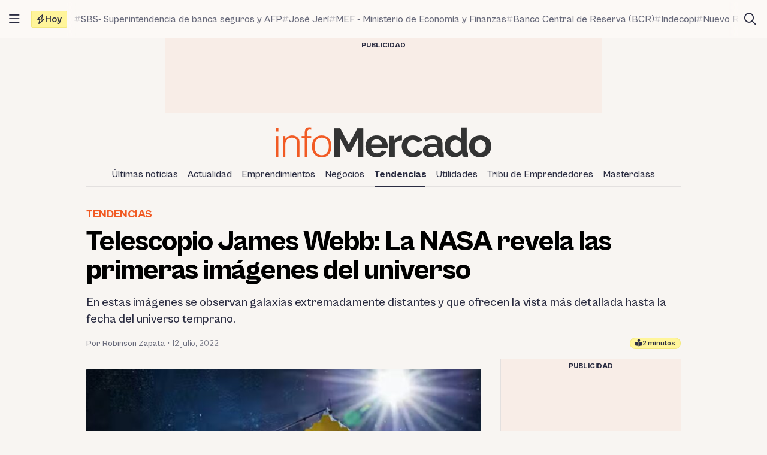

--- FILE ---
content_type: text/html; charset=UTF-8
request_url: https://infomercado.pe/telescopio-james-webb-la-nasa-revela-las-primeras-imagenes-del-universo-nueva-era-astronomia-120722-rz/
body_size: 13145
content:
<!doctype html>
<html lang="es" >
<head>
	<meta charset="UTF-8" />
	<meta name="viewport" content="width=device-width, initial-scale=1" />

	<meta name='robots' content='index, follow, max-image-preview:large, max-snippet:-1, max-video-preview:-1' />
	<style>img:is([sizes="auto" i], [sizes^="auto," i]) { contain-intrinsic-size: 3000px 1500px }</style>
	
	<title>Telescopio James Webb: La NASA revela las primeras imágenes del universo - Infomercado - Noticias</title>
	<meta name="description" content="Telescopio James Webb: La NASA revela las primeras imágenes del universo.Entérate más acerca de dicho telescopio, aquí" />
	<link rel="canonical" href="https://infomercado.pe/telescopio-james-webb-la-nasa-revela-las-primeras-imagenes-del-universo-nueva-era-astronomia-120722-rz/" />
	<meta property="og:locale" content="es_ES" />
	<meta property="og:type" content="article" />
	<meta property="og:title" content="NASA: Conoce las primeras imágenes del Telescopio James Webb" />
	<meta property="og:description" content="Telescopio James Webb: La NASA revela las primeras imágenes del universo.Entérate más acerca de dicho telescopio, aquí" />
	<meta property="og:url" content="https://infomercado.pe/telescopio-james-webb-la-nasa-revela-las-primeras-imagenes-del-universo-nueva-era-astronomia-120722-rz/" />
	<meta property="og:site_name" content="Infomercado" />
	<meta property="article:publisher" content="https://www.facebook.com/infomercadoperu" />
	<meta property="article:published_time" content="2022-07-12T21:51:27+00:00" />
	<meta property="article:modified_time" content="2022-07-12T21:51:45+00:00" />
	<meta property="og:image" content="https://infomercado.pe/wp-content/uploads/2022/07/EN-VIVO-2022-07-12T122249.909.jpg" />
	<meta property="og:image:width" content="1200" />
	<meta property="og:image:height" content="675" />
	<meta property="og:image:type" content="image/jpeg" />
	<meta name="author" content="Robinson Zapata" />
	<meta name="twitter:card" content="summary_large_image" />
	<meta name="twitter:title" content="Telescopio James Webb: La NASA revela las primeras imágenes del universo" />
	<meta name="twitter:creator" content="@infomercadoperu" />
	<meta name="twitter:site" content="@infomercadoperu" />


<link rel='dns-prefetch' href='//infomercado.pe' />
<link rel="alternate" type="application/rss+xml" title="Infomercado &raquo; Feed" href="https://infomercado.pe/feed/" />
<link rel="alternate" type="application/rss+xml" title="Infomercado &raquo; Feed de los comentarios" href="https://infomercado.pe/comments/feed/" />
<style id='classic-theme-styles-inline-css'>
/*! This file is auto-generated */
.wp-block-button__link{color:#fff;background-color:#32373c;border-radius:9999px;box-shadow:none;text-decoration:none;padding:calc(.667em + 2px) calc(1.333em + 2px);font-size:1.125em}.wp-block-file__button{background:#32373c;color:#fff;text-decoration:none}
</style>
<style id='infonews-extra-live-update-style-inline-css'>
.wp-block-infonews-extra-live-update{border-top:1px solid #e8eaec;padding:16px 0}body:not(.wp-admin) .wp-block-infonews-extra-live-update{transition:transform .1s ease-in-out}body:not(.wp-admin) .wp-block-infonews-extra-live-update:hover{background:#f6f6f6;border-radius:4px;box-shadow:0 0 16px rgba(0,0,0,.14);margin-left:-16px;margin-right:-16px;padding-left:16px;padding-right:16px;transform:scale(1.03)}.wp-block-infonews-extra-live-update .block-time{color:#ef4444;font-weight:600}.wp-block-infonews-extra-live-update .block-headline{color:#202124;font-weight:500}

</style>
<link rel='stylesheet' id='infonews-style-css' href='https://infomercado.pe/wp-content/themes/infonews/style.css?ver=1.0.0a5' media='all' />
<link rel='stylesheet' id='infonews-print-style-css' href='https://infomercado.pe/wp-content/themes/infonews/style-print.css?ver=1.0.0a5' media='print' />

		<script id="infonews-global-vars">
			window.infonews = {"site_url":"https:\/\/infomercado.pe\/","rest_base_url":"https:\/\/infomercado.pe\/wp-json\/","template_directory_url":"https:\/\/infomercado.pe\/wp-content\/themes\/infonews","logo":{"color_light":"https:\/\/infomercado.pe\/wp-content\/uploads\/2022\/11\/infomercado-header-logo-color-light.png","color_dark":"https:\/\/infomercado.pe\/wp-content\/uploads\/2022\/11\/infomercado-header-logo-color-dark.png","grayscale_light":"https:\/\/infomercado.pe\/wp-content\/uploads\/2022\/05\/logo-infomercado-grayscale-light.svg","grayscale_dark":"https:\/\/infomercado.pe\/wp-content\/uploads\/2022\/05\/logo-infomercado-grayscale-dark.svg"},"topics":{"posts_per_page":24},"tag_archive_id":null,"category_archive_id":null,"author_archive_id":null,"subscriber_needs_profile":null,"post_id":140669};
		</script>

		<link rel="alternate" href="https://infomercado.pe/" hreflang="x-default" />
<link rel="alternate" href="https://infomercado.pe/" hreflang="es" />
<link rel="alternate" href="https://infomercado.pe/" hreflang="es-pe" />
<link rel="alternate" href="https://infomercado.net/colombia/" hreflang="es-co" />
<link rel="alternate" href="https://infomercado.net/ecuador/" hreflang="es-ec" />
<link rel="alternate" href="https://infomercado.net/mexico/" hreflang="es-mx" />
		
		<style type="text/css" id="infonews-customizer-css">
			:root {
				--color-light-primary: #f15a24;
--color-light-primary-rgb: 241 90 36;
--color-light-primary-2: #e55622;
--color-light-primary-2-rgb: 229 86 34;
				--color-dark-primary: #fdb398;
--color-dark-primary-rgb: 253 179 152;
--color-dark-primary-2: #f0aa90;
--color-dark-primary-2-rgb: 240 170 144;
			}

					</style>

		
		<!-- EZ targeting -->
		<meta name="category" content="tendencias" />

		<!-- GTM Data Layer -->
		<script data-no-optimize="1" data-cfasync="false">
			window.dataLayer = window.dataLayer || [];
			window.dataLayer.push({
				'wpCategorySlug': 'tendencias',
				'wpAuthorUser': 'rozapata',
				'loggedInWpUser': ''
			});
		</script>

		
		<script async src="https://securepubads.g.doubleclick.net/tag/js/gpt.js"></script>
		<script>
			window.googletag = window.googletag || {cmd: []};

			googletag.cmd.push(function() {
				
		// Expands to the whole width of the container. Small height.
		var shortContainerMapping = googletag.sizeMapping()
			.addSize([1024, 0], [[728, 90], [970, 90], 'fluid'])
			.addSize([776, 0], [[728, 90]])
			.addSize([0, 0], [[320, 100], [300, 250]])
			.build();

		// Expands to the whole width of the container. Large height on mobile screens.
		var tallContainerMapping = googletag.sizeMapping()
			.addSize([1024, 0], [[970, 90], 'fluid'])
			.addSize([776, 0], [[728, 90]])
			.addSize([640, 0], [[320, 100], [300, 250]])
			.addSize([0, 0], [[300, 250], [300, 600]])
			.build();

		var entryMapping = googletag.sizeMapping()
			//.addSize([1024, 0], [[728, 90], [970, 90]])
			//.addSize([768, 0], [[300, 250], [728, 90]])
			.addSize([640, 0], [[300, 250], [300, 600], [468, 60], [320, 100]])
			.addSize([0, 0], [[320, 100], [300, 250], [300, 600]])
			.build();

		var sidebarMapping = googletag.sizeMapping()
			.addSize([1024, 0], [[300, 250], [300, 600], 'fluid'])
			.addSize([0, 0], [[320, 100], [300, 250], [300, 600]])
			.build();

		/*
		var stickySidebarMapping = googletag.sizeMapping()
			.addSize([1024, 0], [[300, 600], 'fluid'])
			.addSize([0, 0], [[320, 100], [300, 250]])
			.build();
		*/

						
		
			googletag.
				defineSlot(
					'/21687459537/infomercado/Infomercado_2022_Skyscraper_Left',
					[[120, 600], [160, 600]],
					'div-gpt-ad-Infomercado_2022_Skyscraper_Left-0'
				)
				.setTargeting('section', [])
				.addService(googletag.pubads());

			googletag.
				defineSlot(
					'/21687459537/infomercado/Infomercado_2022_Skyscraper_Right',
					[[120, 600], [160, 600]],
					'div-gpt-ad-Infomercado_2022_Skyscraper_Right-0'
				)
				.setTargeting('section', [])
				.addService(googletag.pubads());

		
		googletag.
			defineSlot(
				'/21687459537/infomercado/Infomercado_2022_Header',
				[[320, 100], [300, 250], [728, 90], [970, 90]],
				'div-gpt-ad-Infomercado_2022_Header-0'
			)
			.setTargeting('section', [])
			.addService(googletag.pubads())
			.defineSizeMapping(shortContainerMapping);

		
					googletag
				.defineSlot(
					'/21687459537/infomercado/Infomercado_2022_Article_Top',
					[[320, 100]],
					'div-gpt-ad-Infomercado_2022_Article_Top-0'
				)
				.addService(googletag.pubads())
				.defineSizeMapping(entryMapping);

			googletag
				.defineSlot(
					'/21687459537/infomercado/Infomercado_2022_Article_Bottom',
					[[320, 50], [320, 100], [300, 250], [300, 600]],
					'div-gpt-ad-Infomercado_2022_Article_Bottom-0'
				)
				.addService(googletag.pubads())
				.defineSizeMapping(entryMapping);

			googletag
				.defineSlot(
					'/21687459537/infomercado/Infomercado_2022_Article_After_Video',
					[[320, 100], [300, 250]],
					'div-gpt-ad-Infomercado_2022_Article_After_Video-0'
				)
				.addService(googletag.pubads())
				.defineSizeMapping(sidebarMapping);
		
					googletag
				.defineSlot(
					'/21687459537/infomercado/Infomercado_2022_Article_Sidebar_Top',
					[[320, 100], [300, 250]],
					'div-gpt-ad-Infomercado_2022_Article_Sidebar_Top-0'
				)
				.addService(googletag.pubads())
				.defineSizeMapping(sidebarMapping);

			googletag
				.defineSlot(
					'/21687459537/infomercado/Infomercado_2022_Article_Sidebar_Middle',
					[[320, 100]],
					'div-gpt-ad-Infomercado_2022_Article_Sidebar_Middle-0'
				)
				.addService(googletag.pubads());

			googletag
				.defineSlot(
					'/21687459537/infomercado/Infomercado_2022_Article_Sidebar_Middle',
					[[320, 100]],
					'div-gpt-ad-Infomercado_2022_Article_Sidebar_Middle-1'
				)
				.addService(googletag.pubads());

			googletag
				.defineSlot(
					'/21687459537/infomercado/Infomercado_2022_Article_Sidebar_Sticky',
					[[300, 600]],
					'div-gpt-ad-Infomercado_2022_Article_Sidebar_Sticky-0'
				)
				.addService(googletag.pubads());
		
		googletag.
			defineSlot(
				'/21687459537/infomercado/Infomercado_2022_Footer_After',
				[[320, 100], [728, 90], [970, 90]],
				'div-gpt-ad-Infomercado_2022_Footer_After-0'
			)
			.setTargeting('section', [])
			.addService(googletag.pubads())
			.defineSizeMapping(tallContainerMapping);

						
				
				googletag.pubads().setCentering(true);
        		googletag.pubads().enableLazyLoad({
					// Fetch slots within 2 viewports.
					fetchMarginPercent: 200,
					// Render slots within 2 viewports.
					renderMarginPercent: 200,
					// Double the above values on mobile, where viewports are smaller
					// and users tend to scroll faster.
					mobileScaling: 1.0
				});
				//googletag.pubads().enableVideoAds();
				//googletag.pubads().enableSingleRequest();

				// Register event handlers to observe lazy loading behavior.
				googletag.pubads().addEventListener('slotRequested', function(event) {
					console.log(event.slot.getSlotElementId(), 'fetched');
				});

				googletag.pubads().addEventListener('slotOnload', function(event) {
					console.log(event.slot.getSlotElementId(), 'rendered');
				});

				googletag.enableServices();
			});
		</script>

		<link rel="icon" href="https://infomercado.pe/wp-content/uploads/2019/06/cropped-infomercadoredondo-32x32.png" sizes="32x32" />
<link rel="icon" href="https://infomercado.pe/wp-content/uploads/2019/06/cropped-infomercadoredondo-192x192.png" sizes="192x192" />
<link rel="apple-touch-icon" href="https://infomercado.pe/wp-content/uploads/2019/06/cropped-infomercadoredondo-180x180.png" />
<meta name="msapplication-TileImage" content="https://infomercado.pe/wp-content/uploads/2019/06/cropped-infomercadoredondo-270x270.png" />
<script>window.pushMST_config={"vapidPK":"BMq37yzPAelNP7G4ONppoUNvV1KPAP0RmS3V7otLUkIXdL8zRyDTjDLQ4gyvHa2m49ZMFOoYSD4m6Nq8ffZU2UM","enableOverlay":true,"swPath":"/sw.js","i18n":{}};
	var pushmasterTag = document.createElement('script');
	pushmasterTag.src = "https://cdn.pushmaster-cdn.xyz/scripts/publishers/621fa866da58ce0009c0a68f/SDK.js";
	pushmasterTag.setAttribute('defer','');

	var firstScriptTag = document.getElementsByTagName('script')[0];
	firstScriptTag.parentNode.insertBefore(pushmasterTag, firstScriptTag);
</script></head>

<body class="wp-singular post-template-default single single-post postid-140669 single-format-standard wp-custom-logo wp-embed-responsive wp-theme-infonews wp-child-theme-infomercado no-js bg-earth-200 dark:bg-dark-background antialiased">


		<noscript><iframe src="https://www.googletagmanager.com/ns.html?id=GTM-NQVBW95" height="0" width="0" style="display:none;visibility:hidden"></iframe></noscript>

		
<div id="page" class="site relative">
	<a class="skip-link screen-reader-text" href="#content">Saltar al contenido</a>

<div id="site-drawer-modal" class="modal" aria-hidden="true">

	<div class="modal__overlay" tabindex="-1" data-micromodal-close>

		<div id="site-drawer" class="modal__container modal__container--drawer" role="dialog" aria-modal="true" aria-label="Main navigation">

			<button
				class="modal__close btn-circle btn-circle_in-header absolute top-1 right-1 z-10"
				title="Cerrar menú"
				data-micromodal-close
			>
				<i class="fa-regular fa-xmark"></i>
			</button>

			<div id="modal-1-content" class="mondal__content modal__content--drawer">
				
<div class="drawer-widget">
	<ul>
		<li class="list-item">
			<a href="https://infomercado.pe/">
				<i class="list-icon fa-regular fa-bolt-lightning"></i>
				<span class="list-content">Titulares</span>
			</a>
		</li>

		<li class="list-item">
			<a href="https://infomercado.pe/?s=">
				<i class="list-icon fa-regular fa-magnifying-glass"></i>
				<span class="list-content">Buscar</span>
			</a>
		</li>

		<li class="list-item">
			<a href="https://infomercado.pe/topics/">
				<i class="list-icon fa-regular fa-hashtag"></i>
				<span class="list-content">Temas</span>
			</a>
		</li>

					<li class="list-item">
				<a href="https://infomercado.pe/videos/">
					<i class="list-icon fa-regular fa-camcorder"></i>
					<span class="list-content">Videos</span>
				</a>
			</li>
			</ul>
</div>



	<div class="drawer-widget">
		<ul id="drawer-menu" class=""><li class="list-item"><a href="https://infomercado.pe/ultimas-noticias/"><i class="list-icon fa-regular fa-newspaper"></i><span class="list-content">Últimas noticias</span></a></li>
<li class="list-item"><a href="https://infomercado.pe/actualidad/"><i class="list-icon fa-regular fa-newspaper"></i><span class="list-content">Actualidad</span></a></li>
<li class="list-item"><a href="https://infomercado.pe/negocios/emprendimientos/"><i class="list-icon fa-regular fa-newspaper"></i><span class="list-content">Emprendimientos</span></a></li>
<li class="list-item"><a href="https://infomercado.pe/negocios/"><i class="list-icon fa-regular fa-newspaper"></i><span class="list-content">Negocios</span></a>
<ul class="sub-menu">
	<li class="list-item"><a href="https://infomercado.pe/negocios/sectores/" title="Noticias relevantes y ampliadas por sector: minería, agricultura, etc."><i class="list-icon fa-solid fa-circle-small"></i><span class="list-content">Sectores</span></a></li>
	<li class="list-item"><a href="https://infomercado.pe/negocios/finanzas/"><i class="list-icon fa-solid fa-circle-small"></i><span class="list-content">Finanzas</span></a></li>
	<li class="list-item"><a href="https://infomercado.pe/negocios/startups/"><i class="list-icon fa-solid fa-circle-small"></i><span class="list-content">Startups</span></a></li>
</ul>
</li>
<li class="list-item active"><a href="https://infomercado.pe/tendencias/"><i class="list-icon fa-regular fa-newspaper"></i><span class="list-content">Tendencias</span></a></li>
<li class="list-item"><a href="https://infomercado.pe/utilidades/"><i class="list-icon fa-regular fa-newspaper"></i><span class="list-content">Utilidades</span></a></li>
<li class="list-item"><a href="https://infomercado.pe/tribu"><i class="list-icon fa-regular fa-newspaper"></i><span class="list-content">Tribu de Emprendedores</span></a></li>
<li class="list-item"><a href="https://infomercado.pe/masterclass"><i class="list-icon fa-regular fa-newspaper"></i><span class="list-content">Masterclass</span></a></li>
</ul>	</div>




	<div class="drawer-widget">
		<ul>
							
				<li class="list-item active">
					<a href="https://infomercado.pe/">
													<span class="list-icon">
								<img src="https://infomercado.pe/wp-content/uploads/2022/10/flag-peru.png" width="20" height="20" aria-hidden="true">
							</span>
						
						<span class="list-content">Perú</span>
					</a>
				</li>
							
				<li class="list-item ">
					<a href="https://infomercado.net/colombia/">
													<span class="list-icon">
								<img src="https://infomercado.pe/wp-content/uploads/sites/3/2022/12/flag-colombia.png" width="20" height="20" aria-hidden="true">
							</span>
						
						<span class="list-content">Colombia</span>
					</a>
				</li>
							
				<li class="list-item ">
					<a href="https://infomercado.net/ecuador/">
													<span class="list-icon">
								<img src="https://infomercado.pe/wp-content/uploads/sites/4/2022/12/flag-ecuador.png" width="20" height="20" aria-hidden="true">
							</span>
						
						<span class="list-content">Ecuador</span>
					</a>
				</li>
							
				<li class="list-item ">
					<a href="https://infomercado.net/mexico/">
													<span class="list-icon">
								<img src="https://infomercado.pe/wp-content/uploads/sites/5/2023/01/flag-mexico.png" width="20" height="20" aria-hidden="true">
							</span>
						
						<span class="list-content">México</span>
					</a>
				</li>
					</ul>
	</div>


<!--
-->

	<div>
		<p class="text-body-100 mx-4 mb-4 mt-8 text-sm leading-tight">
			© Inversiones Digitales FVR SAC. Todos los derechos reservados.		</p>
	</div>
			</div>

		</div>

	</div>
</div>

<div id="site-topbar" class="site-bar bg-earth-100 transition-all sticky inset-x-0 top-0 z-40 ">
	<div class="flex h-16 items-stretch pl-1 pr-2 gap-1 border-b border-earth-400">
		<button
			class="btn-circle btn-circle_in-header self-center"
			title="Abrir/cerrar menú principal"
			data-micromodal-trigger="site-drawer-modal"
		>
			<i class="fa-regular fa-bars"></i>
		</button>

		<div class="flex items-center flex-grow min-w-0">
			
	<a
		id="site-topbar-logo"
		class="inline-flex flex-shrink-0 flex-col relative text-left transition-all max-w-max w-full overflow-hidden"
		href="https://infomercado.pe/"
		title="Ir a la página principal"
	>
		<img
			class="inline-block dark:hidden max-w-none"
			width="160"
			height="23"
			src="https://infomercado.pe/wp-content/uploads/2022/11/infomercado-bar-logo-color-light.png"
			alt="Infomercado logo"

			srcset="https://infomercado.pe/wp-content/uploads/2022/11/infomercado-bar-logo-color-light.png, https://infomercado.pe/wp-content/uploads/2022/11/infomercado-bar-logo-color-light@2x.png 2x"		/>

			</a>

	
			<div id="site-tags-desktop" class="hidden md:flex flex-grow ml-2 min-w-0">
				

	<div class="flex min-w-0">
		<div class="flex flex-shrink-0 flex-nowrap self-center items-center gap-1 h-7 px-2 leading-none rounded-sm font-bold bg-[#FFF59A] border border-[#F4E97F]">
			<i class="fa-regular fa-bolt"></i>
			<span>Hoy</span>
		</div>

		<div class="min-w-0 relative">
			<div class="absolute inset-y-0 w-4 left-0 bg-gradient-to-r from-earth-100 dark:from-dark-card-background"></div>

			<div class="flex py-4 px-3 gap-3 overflow-auto scrollbar-hide text-body-100 font-medium text-base">
				
					<a
						class="site-tag inline-flex gap-px items-center flex-nowrap whitespace-nowrap group/tag hover:text-body-200"
						href="https://infomercado.pe/sbs-interviene-dos-cooperativas-en-lima-por-patrimonio-negativo-mayor-a-1-5-millones-de-soles-en-cada-una/"
					>
						<i class="fa-regular fa-hashtag opacity-40 group-hover/tag:opacity-100 text-xs"></i>
						<span class="group-hover/tag:underline">SBS- Superintendencia de banca seguros y AFP</span>
					</a>

				
					<a
						class="site-tag inline-flex gap-px items-center flex-nowrap whitespace-nowrap group/tag hover:text-body-200"
						href="https://infomercado.pe/peru-y-chile-crean-comite-binacional-de-cooperacion-migratoria-ante-tension-en-frontera/"
					>
						<i class="fa-regular fa-hashtag opacity-40 group-hover/tag:opacity-100 text-xs"></i>
						<span class="group-hover/tag:underline">José Jerí</span>
					</a>

				
					<a
						class="site-tag inline-flex gap-px items-center flex-nowrap whitespace-nowrap group/tag hover:text-body-200"
						href="https://infomercado.pe/peru-prepara-el-marco-operativo-de-zonas-economicas-especiales-privadas-para-atraer-inversion-y-modernizar-su-industria/"
					>
						<i class="fa-regular fa-hashtag opacity-40 group-hover/tag:opacity-100 text-xs"></i>
						<span class="group-hover/tag:underline">MEF - Ministerio de Economía y Finanzas</span>
					</a>

				
					<a
						class="site-tag inline-flex gap-px items-center flex-nowrap whitespace-nowrap group/tag hover:text-body-200"
						href="https://infomercado.pe/peru-presenta-mas-de-20000-millones-en-proyectos-de-inversion-durante-roadshow-2025/"
					>
						<i class="fa-regular fa-hashtag opacity-40 group-hover/tag:opacity-100 text-xs"></i>
						<span class="group-hover/tag:underline">Banco Central de Reserva (BCR)</span>
					</a>

				
					<a
						class="site-tag inline-flex gap-px items-center flex-nowrap whitespace-nowrap group/tag hover:text-body-200"
						href="https://infomercado.pe/indecopi-confirma-sancion-millonaria-a-yura-del-grupo-gloria-por-restringir-competencia-en-el-mercado-de-cemento/"
					>
						<i class="fa-regular fa-hashtag opacity-40 group-hover/tag:opacity-100 text-xs"></i>
						<span class="group-hover/tag:underline">Indecopi</span>
					</a>

				
					<a
						class="site-tag inline-flex gap-px items-center flex-nowrap whitespace-nowrap group/tag hover:text-body-200"
						href="https://infomercado.pe/congreso-rechazo-debatir-el-nuevo-retiro-afp-en-esta-semana-cuando-seria-agendado/"
					>
						<i class="fa-regular fa-hashtag opacity-40 group-hover/tag:opacity-100 text-xs"></i>
						<span class="group-hover/tag:underline">Nuevo Retiro AFP</span>
					</a>

				
					<a
						class="site-tag inline-flex gap-px items-center flex-nowrap whitespace-nowrap group/tag hover:text-body-200"
						href="https://infomercado.pe/tag/copa-libertadores/"
					>
						<i class="fa-regular fa-hashtag opacity-40 group-hover/tag:opacity-100 text-xs"></i>
						<span class="group-hover/tag:underline">Copa Libertadores</span>
					</a>

				
					<a
						class="site-tag inline-flex gap-px items-center flex-nowrap whitespace-nowrap group/tag hover:text-body-200"
						href="https://infomercado.pe/tag/futbol-2/"
					>
						<i class="fa-regular fa-hashtag opacity-40 group-hover/tag:opacity-100 text-xs"></i>
						<span class="group-hover/tag:underline">futbol</span>
					</a>

							</div>

			<div class="absolute inset-y-0 w-4 right-0 bg-gradient-to-l from-earth-100 dark:from-dark-card-background"></div>
		</div>
	</div>

			</div>
		</div>

		<div class="flex gap-1 items-center flex-shrink-0">
							<a
					class="btn-circle btn-circle_in-header"
					href="https://infomercado.pe/?s="
					title="Ir a la página de búsqueda"
					rel="nofollow"
				>
					<i class="fa-regular fa-magnifying-glass"></i>
				</a>
			
			<!--
			<im-theme-switch dropdown-id="theme-mode-dropdown-desktop"></im-theme-switch>
			-->

			<!--
						-->
		</div>
	</div>

	</div>

<header id="site-header" class="site-header text-center">
    <div id="site-tags-mobile" class="md:hidden pl-4 bg-earth-100 border-b border-earth-400">
        

	<div class="flex min-w-0">
		<div class="flex flex-shrink-0 flex-nowrap self-center items-center gap-1 h-7 px-2 leading-none rounded-sm font-bold bg-[#FFF59A] border border-[#F4E97F]">
			<i class="fa-regular fa-bolt"></i>
			<span>Hoy</span>
		</div>

		<div class="min-w-0 relative">
			<div class="absolute inset-y-0 w-4 left-0 bg-gradient-to-r from-earth-100 dark:from-dark-card-background"></div>

			<div class="flex py-4 px-3 gap-3 overflow-auto scrollbar-hide text-body-100 font-medium text-base">
				
					<a
						class="site-tag inline-flex gap-px items-center flex-nowrap whitespace-nowrap group/tag hover:text-body-200"
						href="https://infomercado.pe/sbs-interviene-dos-cooperativas-en-lima-por-patrimonio-negativo-mayor-a-1-5-millones-de-soles-en-cada-una/"
					>
						<i class="fa-regular fa-hashtag opacity-40 group-hover/tag:opacity-100 text-xs"></i>
						<span class="group-hover/tag:underline">SBS- Superintendencia de banca seguros y AFP</span>
					</a>

				
					<a
						class="site-tag inline-flex gap-px items-center flex-nowrap whitespace-nowrap group/tag hover:text-body-200"
						href="https://infomercado.pe/peru-y-chile-crean-comite-binacional-de-cooperacion-migratoria-ante-tension-en-frontera/"
					>
						<i class="fa-regular fa-hashtag opacity-40 group-hover/tag:opacity-100 text-xs"></i>
						<span class="group-hover/tag:underline">José Jerí</span>
					</a>

				
					<a
						class="site-tag inline-flex gap-px items-center flex-nowrap whitespace-nowrap group/tag hover:text-body-200"
						href="https://infomercado.pe/peru-prepara-el-marco-operativo-de-zonas-economicas-especiales-privadas-para-atraer-inversion-y-modernizar-su-industria/"
					>
						<i class="fa-regular fa-hashtag opacity-40 group-hover/tag:opacity-100 text-xs"></i>
						<span class="group-hover/tag:underline">MEF - Ministerio de Economía y Finanzas</span>
					</a>

				
					<a
						class="site-tag inline-flex gap-px items-center flex-nowrap whitespace-nowrap group/tag hover:text-body-200"
						href="https://infomercado.pe/peru-presenta-mas-de-20000-millones-en-proyectos-de-inversion-durante-roadshow-2025/"
					>
						<i class="fa-regular fa-hashtag opacity-40 group-hover/tag:opacity-100 text-xs"></i>
						<span class="group-hover/tag:underline">Banco Central de Reserva (BCR)</span>
					</a>

				
					<a
						class="site-tag inline-flex gap-px items-center flex-nowrap whitespace-nowrap group/tag hover:text-body-200"
						href="https://infomercado.pe/indecopi-confirma-sancion-millonaria-a-yura-del-grupo-gloria-por-restringir-competencia-en-el-mercado-de-cemento/"
					>
						<i class="fa-regular fa-hashtag opacity-40 group-hover/tag:opacity-100 text-xs"></i>
						<span class="group-hover/tag:underline">Indecopi</span>
					</a>

				
					<a
						class="site-tag inline-flex gap-px items-center flex-nowrap whitespace-nowrap group/tag hover:text-body-200"
						href="https://infomercado.pe/congreso-rechazo-debatir-el-nuevo-retiro-afp-en-esta-semana-cuando-seria-agendado/"
					>
						<i class="fa-regular fa-hashtag opacity-40 group-hover/tag:opacity-100 text-xs"></i>
						<span class="group-hover/tag:underline">Nuevo Retiro AFP</span>
					</a>

				
					<a
						class="site-tag inline-flex gap-px items-center flex-nowrap whitespace-nowrap group/tag hover:text-body-200"
						href="https://infomercado.pe/tag/copa-libertadores/"
					>
						<i class="fa-regular fa-hashtag opacity-40 group-hover/tag:opacity-100 text-xs"></i>
						<span class="group-hover/tag:underline">Copa Libertadores</span>
					</a>

				
					<a
						class="site-tag inline-flex gap-px items-center flex-nowrap whitespace-nowrap group/tag hover:text-body-200"
						href="https://infomercado.pe/tag/futbol-2/"
					>
						<i class="fa-regular fa-hashtag opacity-40 group-hover/tag:opacity-100 text-xs"></i>
						<span class="group-hover/tag:underline">futbol</span>
					</a>

							</div>

			<div class="absolute inset-y-0 w-4 right-0 bg-gradient-to-l from-earth-100 dark:from-dark-card-background"></div>
		</div>
	</div>

    </div>

	
		<div class="flex flex-col w-min mx-auto overflow-hidden max-w-full bg-primary-100 mb-4">
			<div class="text-center p-1 text-xs font-extrabold uppercase text-body-200">
				Publicidad			</div>

			<div id="div-gpt-ad-Infomercado_2022_Header-0" class="inline-flex justify-center" style="min-width: 320px; min-height: 100px;">
				<script>
					googletag.cmd.push(function() { googletag.display('div-gpt-ad-Infomercado_2022_Header-0'); });
				</script>
			</div>
		</div>

		
	<div class="hidden md:flex flex-col items-center gap-3 mt-6">
		
		
	<a
		id="site-header-logo"
		class="inline-flex flex-shrink-0 flex-col relative text-left transition-all"
		href="https://infomercado.pe/"
		title="Ir a la página principal"
	>
		<img
			class="inline-block dark:hidden"
			width="360"
			height="51"
			src="https://infomercado.pe/wp-content/uploads/2022/11/infomercado-header-logo-color-light.png"
			alt="Infomercado logo"

					/>

			</a>

	
		
<div class="container px-4 mx-auto mt-2">
	<div class="border-b border-divider">

		<ul id="header-menu" class="main-menu"><li><a href="https://infomercado.pe/ultimas-noticias/">Últimas noticias</a></li><li><a href="https://infomercado.pe/actualidad/">Actualidad</a></li><li><a href="https://infomercado.pe/negocios/emprendimientos/">Emprendimientos</a></li><li><a href="https://infomercado.pe/negocios/">Negocios</a></li><li class="active"><a href="https://infomercado.pe/tendencias/">Tendencias</a></li><li><a href="https://infomercado.pe/utilidades/">Utilidades</a></li><li><a href="https://infomercado.pe/tribu">Tribu de Emprendedores</a></li><li><a href="https://infomercado.pe/masterclass">Masterclass</a></li></ul>	</div>
</div>
	</div>
</header>

	<div id="content" class="site-content">
		<div id="primary" class="content-area">
			<main id="main" class="site-main">

				
<article class="entry mt-8">

	
<header id="single-header" class="container mx-auto px-4 my-4">
	<a class="inline-block uppercase font-extrabold tracking-bittight text-lg text-primary-400 hover:underline" href="https://infomercado.pe/tendencias/">Tendencias</a>
	<h1 id="single-title" class="my-2 font-extrabold tracking-bittight text-3xl lg:text-5xl text-black">Telescopio James Webb: La NASA revela las primeras imágenes del universo</h1>

	<h2 class="mt-4 text-xl text-body-200 font-medium">En estas imágenes se observan galaxias extremadamente distantes y que ofrecen la vista más detallada hasta la fecha del universo temprano.</h2>
<div id="single-meta" class="flex flex-wrap items-center justify-between gap-2 my-4">
	<div class="flex flex-wrap text-body-100 text-sm">
		<a class="font-medium hover:underline" title="Leer más del autor" href="https://infomercado.pe/author/rozapata/">Por Robinson Zapata</a>
		<span class="mx-1">&bull;</span>

					<time title="12 julio, 2022 16:51" datetime="2022-07-12T16:51:27-05:00">12 julio, 2022</time>			</div>

	<div
		class="flex gap-1 items-baseline pt-px rounded-full bg-[#FFF59A] border border-[#F4E97F] px-2 text-body-200 font-bold text-xs"
		title="Tiempo estimado de lectura: 2 minutos"
	>
		<i class="fa-solid fa-book-open-reader"></i>
		2 minutos	</div>
</div>
</header>

	

	

	<div class="container mx-auto px-4 flex flex-col lg:flex-row gap-8">
		
<div id="entry-main-content" class="lg:flex-grow lg:border-r border-divider lg:pr-8">

	
		<figure class="post-thumbnail my-4">
			<img width="736" height="414" src="https://infomercado.pe/wp-content/uploads/2022/07/EN-VIVO-2022-07-12T122249.909-736x414.jpg" class="w-full aspect-video object-cover rounded-sm mx-auto wp-post-image" alt="Telescopio James Webb: La NASA revela las primeras imágenes del universo" sizes="(min-width: 1040px) 627px, (min-width: 780px) 736px, (min-width: 680px) 608px, calc(94.44vw - 15px)" decoding="async" fetchpriority="high" srcset="https://infomercado.pe/wp-content/uploads/2022/07/EN-VIVO-2022-07-12T122249.909-736x414.jpg 736w, https://infomercado.pe/wp-content/uploads/2022/07/EN-VIVO-2022-07-12T122249.909-580x326.jpg 580w, https://infomercado.pe/wp-content/uploads/2022/07/EN-VIVO-2022-07-12T122249.909-704x396.jpg 704w, https://infomercado.pe/wp-content/uploads/2022/07/EN-VIVO-2022-07-12T122249.909-768x432.jpg 768w" />
					</figure>

	
	
		<div class="flex flex-col w-min mx-auto overflow-hidden max-w-full bg-primary-100 my-2">
			<div class="text-center p-1 text-xs font-extrabold uppercase text-body-200">
				Publicidad			</div>

			<div id="div-gpt-ad-Infomercado_2022_Article_Top-0" class="inline-flex justify-center" style="min-width: 320px; min-height: 100px;">
				<script>
					googletag.cmd.push(function() { googletag.display('div-gpt-ad-Infomercado_2022_Article_Top-0'); });
				</script>
			</div>
		</div>

		
	<div class="flex flex-col md:flex-row items-center md:items-start md:gap-4 max-w-2xl mx-auto">
		<div class="sticky standard-sticky-top flex flex-row md:flex-col gap-px md:gap-2 items-center justify-center bg-light-card-background dark:bg-dark-card-background rounded-2xl p-2">
			<a
				class="share-button btn-circle bg-whatsapp hover:!bg-whatsapp"
				target="_blank"
				href="https://api.whatsapp.com/send?text=https%3A%2F%2Finfomercado.pe%2Ftelescopio-james-webb-la-nasa-revela-las-primeras-imagenes-del-universo-nueva-era-astronomia-120722-rz%2F"
				title="Compartir en WhatsApp"
				data-provider="whatsapp"
			>
				<i class="text-xl fa-brands fa-whatsapp text-white"></i>
			</a>

			<a
				class="share-button btn-circle bg-facebook hover:!bg-facebook"
				target="_blank"
				href="https://www.facebook.com/sharer/sharer.php?u=https%3A%2F%2Finfomercado.pe%2Ftelescopio-james-webb-la-nasa-revela-las-primeras-imagenes-del-universo-nueva-era-astronomia-120722-rz%2F"
				title="Compartir en Facebook"
				data-provider="facebook"
			>
				<i class="text-xl fa-brands fa-facebook-f text-white"></i>
			</a>

			<a
				class="share-button btn-circle bg-linkedin hover:!bg-linkedin"
				target="_blank"
				href="https://www.linkedin.com/sharing/share-offsite/?url=https%3A%2F%2Finfomercado.pe%2Ftelescopio-james-webb-la-nasa-revela-las-primeras-imagenes-del-universo-nueva-era-astronomia-120722-rz%2F"
				title="Compartir en LinkedIn"
				data-provider="linkedin"
			>
				<i class="text-xl fa-brands fa-linkedin-in text-white"></i>
			</a>

			<a
				class="share-button btn-circle bg-twitter hover:!bg-twitter"
				target="_blank"
				href="https://twitter.com/intent/tweet?text=https%3A%2F%2Finfomercado.pe%2Ftelescopio-james-webb-la-nasa-revela-las-primeras-imagenes-del-universo-nueva-era-astronomia-120722-rz%2F"
				title="Compartir en Twitter"
				data-provider="twitter"
			>
				<i class="text-xl fa-brands fa-twitter text-white"></i>
			</a>

							<a
					class="share-button btn-circle bg-white hover:!bg-white"
					href="https://news.google.com/publications/CAAqBwgKMPaghQsw8riCAw"
					target="_blank"
					data-provider="googlenews"
					title="Síguenos en Google Noticias"
				>
					<img
						src="https://infomercado.pe/wp-content/themes/infonews/assets/images/icon-google-news.png"
						srcset="https://infomercado.pe/wp-content/themes/infonews/assets/images/icon-google-news.png 1x, https://infomercado.pe/wp-content/themes/infonews/assets/images/icon-google-news@2x.png 2x"
						width="24"
						height="24"
						alt="Google News logo"
					/>
				</a>
			
			<button
				class="share-button btn-circle"
				title="Copiar enlace"
				data-provider="link"
				data-post-title="Telescopio James Webb: La NASA revela las primeras imágenes del universo"
			>
				<i class="text-xl fa-regular fa-copy"></i>
			</button>
		</div>

		<div id="entry-content" class="entry-content overflow-hidden">
			
<p><strong>Telescopio James Webb</strong>. La <strong>NASA</strong> mostró las <strong>primeras imágenes a color</strong> y de <strong>alta resolución</strong> del universo profundo en un evento celebrado este lunes en la <strong>Casa Blanca</strong>.</p>



<p>Dicho telescopio captó las  imágenes y fue durante dicho evento, en el cual el<strong> presidente Joe Biden</strong>, dio a conocer las mismas.</p>



<p>TE PUEDE INTERESAR: <a href="https://infomercado.pe/telescopio-james-webb-nasa-en-vivo-hoy-11-de-julio-2022-ver-aqui-las-primeras-fotos-e-imagenes/">Telescopio James Webb NASA en vivo hoy 11 de julio 2022: cómo ver aquí las primeras fotos e imágenes</a></p>



<p>En estas se observan<strong> galaxias extremadamente distantes</strong> y que ofrecen la vista más detallada hasta la fecha del <strong>universo temprano</strong>.</p>



<figure class="wp-block-embed is-type-rich is-provider-twitter wp-block-embed-twitter"><div class="wp-block-embed__wrapper">
<blockquote class="twitter-tweet" data-width="550" data-dnt="true"><p lang="en" dir="ltr">Webb’s first full-color images are now the world’s to enjoy! We hope you found them as meaningful and beautiful as we did. Here’s to many years of Webb science — we can’t wait to see what’s next as we continue to <a href="https://twitter.com/hashtag/UnfoldtheUniverse?src=hash&amp;ref_src=twsrc%5Etfw">#UnfoldtheUniverse</a>! <a href="https://t.co/deO8TFCkiz">https://t.co/deO8TFCkiz</a></p>&mdash; NASA Webb Telescope (@NASAWebb) <a href="https://twitter.com/NASAWebb/status/1546887787944808450?ref_src=twsrc%5Etfw">July 12, 2022</a></blockquote><script async src="https://platform.twitter.com/widgets.js" charset="utf-8"></script>
</div></figure>



<p>En la foto que compartió el mandatario estadounidense se observa como lucía el <strong>cúmulo de galaxias SMACS 0723</strong> hace unos <strong>4,600 millones</strong> de años.</p>



<p>El cual se compone de una serie de imágenes captadas en diferentes longitudes de onda, con una exposición de<strong> 12,5 horas</strong>.</p>



<h2 class="wp-block-heading" id="h-telescopio-james-webb-favorece-la-astronomia">Telescopio James Webb favorece la astronomía</h2>



<p>Además, gracias a la calidad de las imágenes del<strong> telescopio James Webb</strong>, la NASA espera que la comunidad científica pueda aprender más sobre la masa, la edad, la historia y la composición de las galaxias.</p>



<p>Esto a medida que el telescopio busque en las profundidades del universo.</p>



<p>Cabe resaltar que con esto, la astronomía entra en una nueva era gracias al Telescopio espacial James Webb de la NASA, que en asociación con la ESA (Agencia Espacial Europea) y la CSA (Agencia Espacial Candiense), logró un hecho sin precedentes.</p>



<p>Las primeras imágenes del telescopio espacial más grande y poderoso del mundo muestran a Webb en su máxima potencia, listo para comenzar su misión de desplegar el universo infrarrojo.</p>



<figure class="wp-block-embed is-type-rich is-provider-twitter wp-block-embed-twitter"><div class="wp-block-embed__wrapper">
<blockquote class="twitter-tweet" data-width="550" data-dnt="true"><p lang="en" dir="ltr">Explore all of the James Webb Space Telescope&#39;s first images in one place: <a href="https://t.co/SwWVxuc3Zo">https://t.co/SwWVxuc3Zo</a><a href="https://twitter.com/hashtag/NASAWebb?src=hash&amp;ref_src=twsrc%5Etfw">#NASAWebb</a> <a href="https://twitter.com/hashtag/UnfoldTheUniverse?src=hash&amp;ref_src=twsrc%5Etfw">#UnfoldTheUniverse</a> <a href="https://t.co/iyp0SnVALl">pic.twitter.com/iyp0SnVALl</a></p>&mdash; Space Telescope Science Institute (@SpaceTelescope) <a href="https://twitter.com/SpaceTelescope/status/1546883898348634112?ref_src=twsrc%5Etfw">July 12, 2022</a></blockquote><script async src="https://platform.twitter.com/widgets.js" charset="utf-8"></script>
</div></figure>

					</div><!-- #entry-content -->
	</div>

	<footer id="entry-footer" class="mt-6 max-w-2xl mx-auto text-light-meta dark:text-dark-meta">
		
		<div class="flex flex-col w-min mx-auto overflow-hidden max-w-full bg-primary-100 my-4">
			<div class="text-center p-1 text-xs font-extrabold uppercase text-body-200">
				Publicidad			</div>

			<div id="div-gpt-ad-Infomercado_2022_Article_Bottom-0" class="inline-flex justify-center" style="min-width: 320px; min-height: 100px;">
				<script>
					googletag.cmd.push(function() { googletag.display('div-gpt-ad-Infomercado_2022_Article_Bottom-0'); });
				</script>
			</div>
		</div>

		

	
	<a
		id="entry-author-bio"
		href="https://infomercado.pe/author/rozapata/"
		class="flex flex-col sm:flex-row items-center gap-2 sm:gap-4 my-4 p-4 rounded-lg bg-light-card-background dark:bg-dark-card-background hover:bg-light-card-background-hover dark:hover:bg-dark-card-background-hover border-light-border dark:border-dark-border"
	>
		
		<div class="text-sm text-center sm:text-left text-light-meta dark:text-dark-meta">
			<h2 class="block text-base">
				Por <span class="font-medium">Robinson Zapata</span>			</h2>

			<p class="mt-1">Periodista especializado en temas de política y coyuntura. Apasionado por el periodismo de investigación y fanático de leer todos los libros de Jorge Luis Borges. Formado académicamente en la Universidad Privada Antenor Orrego (UPAO).</p>		</div>
	</a>


	<div id="related-single-post-tags" class="my-4">
		<h2 class="font-semibold mb-1 text-body-200">Temas relacionados:</h2>

		<div class="flex flex-wrap items-center font-medium text-base gap-1">
			<a class="inline-flex items-baseline flex-nowrap rounded px-3 py-1 gap-1 flex-shrink-0 border border-light-border hover:border-transparent dark:border-dark-border hover:text-light-card-background dark:hover:text-dark-card-background bg-light-card-background hover:bg-light-primary dark:bg-dark-card-background dark:hover:bg-dark-primary " href="https://infomercado.pe/tag/nasa/"><i class="fa-regular fa-hashtag text-sm opacity-50"></i> NASA</a>		</div>
	</div>

<aside class="widget widget--latest-news gradient-card py-8 px-4 sm:px-8 max-w-sm text-center mx-auto rounded" data-widget="newsletter-subscription">
	<h2 class="font-bold !text-base !mb-4">Suscríbete al newsletter</h2>

	<p class="text-sm">Recibe el boletín de noticias todos los viernes en tu bandeja de correo.</p>

			<script src='https://www.google.com/recaptcha/api.js'></script>
	
	<form class="mb-0" action="https://mailing.infomercado.pe/subscribe" method="post" accept-charset="utf-8" target="_blank">
		<div class="my-4 text-left">
			<label class="form-label !hidden" for="user_email">Email</label>
			<input class="form-control" type="email" id="user_email" name="email" autocomplete="email" required placeholder="Ingresa tu email" />
		</div>

					<p
				class="g-recaptcha flex justify-center"
				data-sitekey="6LcC6lolAAAAAA0x5Xz2bovBQdY3NT_V6RTH6y6J"
				data-size="normal"
			></p>
		
		<div class="hidden">
			<label for="hp">HP</label>
			<input type="text" name="hp" id="hp">
		</div>

		<input type="hidden" name="list" value="8XtJjB1hXD66Vs7Nvi5eUQ">

		<input type="hidden" name="subform" value="yes">

		<button type="submit" name="submit" class="btn btn_primary mt-2" target="_blank">
			Suscríbete		</button>
	</form>
</aside>
	</footer><!-- #entry-footer -->
</div>

		
<aside id="entry-aside" class="lg:w-[300px] flex-shrink-0 text-center">

	
		<div class="flex flex-col w-min mx-auto overflow-hidden max-w-full bg-primary-100 mb-4">
			<div class="text-center p-1 text-xs font-extrabold uppercase text-body-200">
				Publicidad			</div>

			<div id="div-gpt-ad-Infomercado_2022_Article_Sidebar_Top-0" class="inline-flex justify-center" style="min-width: 300px; min-height: 250px;">
				<script>
					googletag.cmd.push(function() { googletag.display('div-gpt-ad-Infomercado_2022_Article_Sidebar_Top-0'); });
				</script>
			</div>
		</div>

		
	
	
	
	
		<div class="sticky-box">
			
		<div class="flex flex-col w-min mx-auto overflow-hidden max-w-full bg-primary-100">
			<div class="text-center p-1 text-xs font-extrabold uppercase text-body-200">
				Publicidad			</div>

			<div id="div-gpt-ad-Infomercado_2022_Article_Sidebar_Sticky-0" class="inline-flex justify-center" style="min-width: 300px; min-height: 600px;">
				<script>
					googletag.cmd.push(function() { googletag.display('div-gpt-ad-Infomercado_2022_Article_Sidebar_Sticky-0'); });
				</script>
			</div>
		</div>

				</div>

		
</aside><!-- /#entry-aside -->
	</div>

</article><!-- #post-140669 -->

<aside id="single-sidebar-footer">
	

	<div class="container px-4 mx-auto">
		<hr class="my-8">
	</div>

	<section class="container mx-auto px-4 my-4">
		<header>
			<a class="inline-flex items-center gap-3 group" href="https://infomercado.pe/tendencias/">
				<i class="fa-regular fa-arrow-right-long -mt-px text-earth-500 text-2xl leading-none"></i>

				<h2 class="widget-title !mb-0 group-hover:underline">
					Más en Tendencias				</h2>
			</a>
		</header>

		<div class="grid grid-cols-2 sm:grid-cols-3 gap-6 sm:gap-8 mt-8">
			
<article class="newscard-default">
	
	
		<figure class="mb-2">
			<a href="https://infomercado.pe/creditos-crecen-52-y-morosidad-continua-en-retroceso-en-2025-segun-sbs/" tabindex="-1">
				<img width="292" height="164" src="https://infomercado.pe/wp-content/uploads/2025/12/afp-3-292x164.jpg" class="w-full h-auto aspect-video rounded-sm object-cover wp-post-image" alt="Créditos crecen 5,2% y morosidad continúa en retroceso en 2025, según SBS" loading="lazy" sizes="auto, (min-width: 1040px) 309px, (min-width: 780px) 224px, (min-width: 640px) 181px, calc(50vw - 28px)" decoding="async" srcset="https://infomercado.pe/wp-content/uploads/2025/12/afp-3-292x164.jpg 292w, https://infomercado.pe/wp-content/uploads/2025/12/afp-3-580x326.jpg 580w, https://infomercado.pe/wp-content/uploads/2025/12/afp-3-704x396.jpg 704w, https://infomercado.pe/wp-content/uploads/2025/12/afp-3-188x106.jpg 188w, https://infomercado.pe/wp-content/uploads/2025/12/afp-3-768x432.jpg 768w, https://infomercado.pe/wp-content/uploads/2025/12/afp-3-607x341.jpg 607w, https://infomercado.pe/wp-content/uploads/2025/12/afp-3-288x162.jpg 288w, https://infomercado.pe/wp-content/uploads/2025/12/afp-3-186x105.jpg 186w, https://infomercado.pe/wp-content/uploads/2025/12/afp-3-298x167.jpg 298w, https://infomercado.pe/wp-content/uploads/2025/12/afp-3-181x102.jpg 181w, https://infomercado.pe/wp-content/uploads/2025/12/afp-3-224x126.jpg 224w, https://infomercado.pe/wp-content/uploads/2025/12/afp-3-309x174.jpg 309w, https://infomercado.pe/wp-content/uploads/2025/12/afp-3-627x353.jpg 627w, https://infomercado.pe/wp-content/uploads/2025/12/afp-3-736x414.jpg 736w" />			</a>
		</figure>

	
	<h2 class="font-bold text-base tracking-bittight leading-tight text-body-200">
		<a class="block line-clamp-4 hover:underline" href="https://infomercado.pe/creditos-crecen-52-y-morosidad-continua-en-retroceso-en-2025-segun-sbs/" title="Créditos crecen 5.2% y morosidad continúa en retroceso en 2025, según SBS">Créditos crecen 5.2% y morosidad continúa en retroceso en 2025, según SBS</a>	</h2>

	</article>

<article class="newscard-default">
	
	
		<figure class="mb-2">
			<a href="https://infomercado.pe/fed-recorta-tasas-de-interes-por-tercera-vez-y-presiona-a-la-baja-al-dolar-en-peru/" tabindex="-1">
				<img width="292" height="164" src="https://infomercado.pe/wp-content/uploads/2025/12/FED-Tasas-de-interes-dolar-Peru-292x164.jpg" class="w-full h-auto aspect-video rounded-sm object-cover wp-post-image" alt="FED Tasas de interés dólar Perú" loading="lazy" sizes="auto, (min-width: 1040px) 309px, (min-width: 780px) 224px, (min-width: 640px) 181px, calc(50vw - 28px)" decoding="async" srcset="https://infomercado.pe/wp-content/uploads/2025/12/FED-Tasas-de-interes-dolar-Peru-292x164.jpg 292w, https://infomercado.pe/wp-content/uploads/2025/12/FED-Tasas-de-interes-dolar-Peru-580x326.jpg 580w, https://infomercado.pe/wp-content/uploads/2025/12/FED-Tasas-de-interes-dolar-Peru-704x396.jpg 704w, https://infomercado.pe/wp-content/uploads/2025/12/FED-Tasas-de-interes-dolar-Peru-188x106.jpg 188w, https://infomercado.pe/wp-content/uploads/2025/12/FED-Tasas-de-interes-dolar-Peru-768x432.jpg 768w, https://infomercado.pe/wp-content/uploads/2025/12/FED-Tasas-de-interes-dolar-Peru-607x341.jpg 607w, https://infomercado.pe/wp-content/uploads/2025/12/FED-Tasas-de-interes-dolar-Peru-288x162.jpg 288w, https://infomercado.pe/wp-content/uploads/2025/12/FED-Tasas-de-interes-dolar-Peru-186x105.jpg 186w, https://infomercado.pe/wp-content/uploads/2025/12/FED-Tasas-de-interes-dolar-Peru-298x167.jpg 298w, https://infomercado.pe/wp-content/uploads/2025/12/FED-Tasas-de-interes-dolar-Peru-181x102.jpg 181w, https://infomercado.pe/wp-content/uploads/2025/12/FED-Tasas-de-interes-dolar-Peru-224x126.jpg 224w, https://infomercado.pe/wp-content/uploads/2025/12/FED-Tasas-de-interes-dolar-Peru-309x174.jpg 309w, https://infomercado.pe/wp-content/uploads/2025/12/FED-Tasas-de-interes-dolar-Peru-627x353.jpg 627w, https://infomercado.pe/wp-content/uploads/2025/12/FED-Tasas-de-interes-dolar-Peru-736x414.jpg 736w" />			</a>
		</figure>

	
	<h2 class="font-bold text-base tracking-bittight leading-tight text-body-200">
		<a class="block line-clamp-4 hover:underline" href="https://infomercado.pe/fed-recorta-tasas-de-interes-por-tercera-vez-y-presiona-a-la-baja-al-dolar-en-peru/" title="Fed recorta tasas de interés por tercera vez y presiona a la baja al dólar en Perú">Fed recorta tasas de interés por tercera vez y presiona a la baja al dólar en Perú</a>	</h2>

	</article>

<article class="newscard-default">
	
	
		<figure class="mb-2">
			<a href="https://infomercado.pe/aumenta-el-precio-del-pavo-cuanto-cuesta-por-kilo-y-cuantas-unidades-habra-para-navidad-2025/" tabindex="-1">
				<img width="292" height="164" src="https://infomercado.pe/wp-content/uploads/2025/12/pavo-2-292x164.jpg" class="w-full h-auto aspect-video rounded-sm object-cover wp-post-image" alt="Aumenta el precio del pavo: Cuánto cuesta por kilo y cuántas unidades habrá para Navidad 2025 en Perú" loading="lazy" sizes="auto, (min-width: 1040px) 309px, (min-width: 780px) 224px, (min-width: 640px) 181px, calc(50vw - 28px)" decoding="async" srcset="https://infomercado.pe/wp-content/uploads/2025/12/pavo-2-292x164.jpg 292w, https://infomercado.pe/wp-content/uploads/2025/12/pavo-2-580x326.jpg 580w, https://infomercado.pe/wp-content/uploads/2025/12/pavo-2-704x396.jpg 704w, https://infomercado.pe/wp-content/uploads/2025/12/pavo-2-188x106.jpg 188w, https://infomercado.pe/wp-content/uploads/2025/12/pavo-2-768x432.jpg 768w, https://infomercado.pe/wp-content/uploads/2025/12/pavo-2-607x341.jpg 607w, https://infomercado.pe/wp-content/uploads/2025/12/pavo-2-288x162.jpg 288w, https://infomercado.pe/wp-content/uploads/2025/12/pavo-2-186x105.jpg 186w, https://infomercado.pe/wp-content/uploads/2025/12/pavo-2-298x167.jpg 298w, https://infomercado.pe/wp-content/uploads/2025/12/pavo-2-181x102.jpg 181w, https://infomercado.pe/wp-content/uploads/2025/12/pavo-2-224x126.jpg 224w, https://infomercado.pe/wp-content/uploads/2025/12/pavo-2-309x174.jpg 309w, https://infomercado.pe/wp-content/uploads/2025/12/pavo-2-627x353.jpg 627w, https://infomercado.pe/wp-content/uploads/2025/12/pavo-2-736x414.jpg 736w" />			</a>
		</figure>

	
	<h2 class="font-bold text-base tracking-bittight leading-tight text-body-200">
		<a class="block line-clamp-4 hover:underline" href="https://infomercado.pe/aumenta-el-precio-del-pavo-cuanto-cuesta-por-kilo-y-cuantas-unidades-habra-para-navidad-2025/" title="Precio del pavo sube en Lima: El kilo ya llega a S/18 antes de Navidad">Precio del pavo sube en Lima: El kilo ya llega a S/18 antes de Navidad</a>	</h2>

	</article>

<article class="newscard-default">
	
	
		<figure class="mb-2">
			<a href="https://infomercado.pe/jeff-bezos-visita-lima-esta-es-la-verdadera-razon-de-la-visita-del-magnate-al-peru/" tabindex="-1">
				<img width="292" height="164" src="https://infomercado.pe/wp-content/uploads/2025/12/bezos2-292x164.jpg" class="w-full h-auto aspect-video rounded-sm object-cover wp-post-image" alt="Jeff Bezos visita Lima: Esta es la verdadera razón de la visita del magnate al Perú" loading="lazy" sizes="auto, (min-width: 1040px) 309px, (min-width: 780px) 224px, (min-width: 640px) 181px, calc(50vw - 28px)" decoding="async" srcset="https://infomercado.pe/wp-content/uploads/2025/12/bezos2-292x164.jpg 292w, https://infomercado.pe/wp-content/uploads/2025/12/bezos2-580x326.jpg 580w, https://infomercado.pe/wp-content/uploads/2025/12/bezos2-704x396.jpg 704w, https://infomercado.pe/wp-content/uploads/2025/12/bezos2-188x106.jpg 188w, https://infomercado.pe/wp-content/uploads/2025/12/bezos2-768x432.jpg 768w, https://infomercado.pe/wp-content/uploads/2025/12/bezos2-607x341.jpg 607w, https://infomercado.pe/wp-content/uploads/2025/12/bezos2-288x162.jpg 288w, https://infomercado.pe/wp-content/uploads/2025/12/bezos2-186x105.jpg 186w, https://infomercado.pe/wp-content/uploads/2025/12/bezos2-298x167.jpg 298w, https://infomercado.pe/wp-content/uploads/2025/12/bezos2-181x102.jpg 181w, https://infomercado.pe/wp-content/uploads/2025/12/bezos2-224x126.jpg 224w, https://infomercado.pe/wp-content/uploads/2025/12/bezos2-309x174.jpg 309w, https://infomercado.pe/wp-content/uploads/2025/12/bezos2-627x353.jpg 627w, https://infomercado.pe/wp-content/uploads/2025/12/bezos2-736x414.jpg 736w" />			</a>
		</figure>

	
	<h2 class="font-bold text-base tracking-bittight leading-tight text-body-200">
		<a class="block line-clamp-4 hover:underline" href="https://infomercado.pe/jeff-bezos-visita-lima-esta-es-la-verdadera-razon-de-la-visita-del-magnate-al-peru/" title="Jeff Bezos visita Lima: Esta es la verdadera razón de la llegada del magnate al Perú">Jeff Bezos visita Lima: Esta es la verdadera razón de la llegada del magnate al Perú</a>	</h2>

	</article>

<article class="newscard-default">
	
	
		<figure class="mb-2">
			<a href="https://infomercado.pe/como-verificar-si-un-exchange-de-criptomonedas-es-confiable-antes-de-depositar-tu-dinero/" tabindex="-1">
				<img width="292" height="164" src="https://infomercado.pe/wp-content/uploads/2025/12/Como-verificar-si-un-exchange-de-criptomonedas-es-confiable-antes-de-depositar-tu-dinero-292x164.jpg" class="w-full h-auto aspect-video rounded-sm object-cover wp-post-image" alt="Cómo verificar si un exchange de criptomonedas es confiable antes de depositar tu dinero" loading="lazy" sizes="auto, (min-width: 1040px) 309px, (min-width: 780px) 224px, (min-width: 640px) 181px, calc(50vw - 28px)" decoding="async" srcset="https://infomercado.pe/wp-content/uploads/2025/12/Como-verificar-si-un-exchange-de-criptomonedas-es-confiable-antes-de-depositar-tu-dinero-292x164.jpg 292w, https://infomercado.pe/wp-content/uploads/2025/12/Como-verificar-si-un-exchange-de-criptomonedas-es-confiable-antes-de-depositar-tu-dinero-580x326.jpg 580w, https://infomercado.pe/wp-content/uploads/2025/12/Como-verificar-si-un-exchange-de-criptomonedas-es-confiable-antes-de-depositar-tu-dinero-704x396.jpg 704w, https://infomercado.pe/wp-content/uploads/2025/12/Como-verificar-si-un-exchange-de-criptomonedas-es-confiable-antes-de-depositar-tu-dinero-188x106.jpg 188w, https://infomercado.pe/wp-content/uploads/2025/12/Como-verificar-si-un-exchange-de-criptomonedas-es-confiable-antes-de-depositar-tu-dinero-768x432.jpg 768w, https://infomercado.pe/wp-content/uploads/2025/12/Como-verificar-si-un-exchange-de-criptomonedas-es-confiable-antes-de-depositar-tu-dinero-607x341.jpg 607w, https://infomercado.pe/wp-content/uploads/2025/12/Como-verificar-si-un-exchange-de-criptomonedas-es-confiable-antes-de-depositar-tu-dinero-288x162.jpg 288w, https://infomercado.pe/wp-content/uploads/2025/12/Como-verificar-si-un-exchange-de-criptomonedas-es-confiable-antes-de-depositar-tu-dinero-186x105.jpg 186w, https://infomercado.pe/wp-content/uploads/2025/12/Como-verificar-si-un-exchange-de-criptomonedas-es-confiable-antes-de-depositar-tu-dinero-298x167.jpg 298w, https://infomercado.pe/wp-content/uploads/2025/12/Como-verificar-si-un-exchange-de-criptomonedas-es-confiable-antes-de-depositar-tu-dinero-181x102.jpg 181w, https://infomercado.pe/wp-content/uploads/2025/12/Como-verificar-si-un-exchange-de-criptomonedas-es-confiable-antes-de-depositar-tu-dinero-224x126.jpg 224w, https://infomercado.pe/wp-content/uploads/2025/12/Como-verificar-si-un-exchange-de-criptomonedas-es-confiable-antes-de-depositar-tu-dinero-309x174.jpg 309w, https://infomercado.pe/wp-content/uploads/2025/12/Como-verificar-si-un-exchange-de-criptomonedas-es-confiable-antes-de-depositar-tu-dinero-627x353.jpg 627w, https://infomercado.pe/wp-content/uploads/2025/12/Como-verificar-si-un-exchange-de-criptomonedas-es-confiable-antes-de-depositar-tu-dinero-736x414.jpg 736w" />			</a>
		</figure>

	
	<h2 class="font-bold text-base tracking-bittight leading-tight text-body-200">
		<a class="block line-clamp-4 hover:underline" href="https://infomercado.pe/como-verificar-si-un-exchange-de-criptomonedas-es-confiable-antes-de-depositar-tu-dinero/" title="Cómo verificar si un exchange de criptomonedas es confiable antes de depositar tu dinero">Cómo verificar si un exchange de criptomonedas es confiable antes de depositar tu dinero</a>	</h2>

	</article>

<article class="newscard-default">
	
	
		<figure class="mb-2">
			<a href="https://infomercado.pe/dolares-vs-soles-cual-conviene-para-proteger-tu-ahorro/" tabindex="-1">
				<img width="292" height="164" src="https://infomercado.pe/wp-content/uploads/2025/12/Dolares-vs.-soles-¿cual-conviene-para-proteger-tu-ahorro-292x164.jpg" class="w-full h-auto aspect-video rounded-sm object-cover wp-post-image" alt="Dólares vs. soles ¿cuál conviene para proteger tu ahorro" loading="lazy" sizes="auto, (min-width: 1040px) 309px, (min-width: 780px) 224px, (min-width: 640px) 181px, calc(50vw - 28px)" decoding="async" srcset="https://infomercado.pe/wp-content/uploads/2025/12/Dolares-vs.-soles-¿cual-conviene-para-proteger-tu-ahorro-292x164.jpg 292w, https://infomercado.pe/wp-content/uploads/2025/12/Dolares-vs.-soles-¿cual-conviene-para-proteger-tu-ahorro-580x326.jpg 580w, https://infomercado.pe/wp-content/uploads/2025/12/Dolares-vs.-soles-¿cual-conviene-para-proteger-tu-ahorro-704x396.jpg 704w, https://infomercado.pe/wp-content/uploads/2025/12/Dolares-vs.-soles-¿cual-conviene-para-proteger-tu-ahorro-188x106.jpg 188w, https://infomercado.pe/wp-content/uploads/2025/12/Dolares-vs.-soles-¿cual-conviene-para-proteger-tu-ahorro-768x432.jpg 768w, https://infomercado.pe/wp-content/uploads/2025/12/Dolares-vs.-soles-¿cual-conviene-para-proteger-tu-ahorro-607x341.jpg 607w, https://infomercado.pe/wp-content/uploads/2025/12/Dolares-vs.-soles-¿cual-conviene-para-proteger-tu-ahorro-288x162.jpg 288w, https://infomercado.pe/wp-content/uploads/2025/12/Dolares-vs.-soles-¿cual-conviene-para-proteger-tu-ahorro-186x105.jpg 186w, https://infomercado.pe/wp-content/uploads/2025/12/Dolares-vs.-soles-¿cual-conviene-para-proteger-tu-ahorro-298x167.jpg 298w, https://infomercado.pe/wp-content/uploads/2025/12/Dolares-vs.-soles-¿cual-conviene-para-proteger-tu-ahorro-181x102.jpg 181w, https://infomercado.pe/wp-content/uploads/2025/12/Dolares-vs.-soles-¿cual-conviene-para-proteger-tu-ahorro-224x126.jpg 224w, https://infomercado.pe/wp-content/uploads/2025/12/Dolares-vs.-soles-¿cual-conviene-para-proteger-tu-ahorro-309x174.jpg 309w, https://infomercado.pe/wp-content/uploads/2025/12/Dolares-vs.-soles-¿cual-conviene-para-proteger-tu-ahorro-627x353.jpg 627w, https://infomercado.pe/wp-content/uploads/2025/12/Dolares-vs.-soles-¿cual-conviene-para-proteger-tu-ahorro-736x414.jpg 736w" />			</a>
		</figure>

	
	<h2 class="font-bold text-base tracking-bittight leading-tight text-body-200">
		<a class="block line-clamp-4 hover:underline" href="https://infomercado.pe/dolares-vs-soles-cual-conviene-para-proteger-tu-ahorro/" title="Dólares vs. soles: ¿cuál conviene para proteger tu ahorro?">Dólares vs. soles: ¿cuál conviene para proteger tu ahorro?</a>	</h2>

	</article>
		</div>
	</section>

</aside><!-- /#single-sidebar-footer -->

			</main><!-- #main -->
		</div><!-- #primary -->
	</div><!-- #content -->

	
	<footer id="site-footer" class="container mx-auto px-4 mt-8">
		<div class="flex flex-col sm:flex-row items-center py-8 border-t border-divider gap-2 sm:gap-6">
			<a
				class="flex-shrink-0 my-4 sm:my-0"
				href="https://infomercado.pe/"
				title="Ir a la página principal"
			>
				<img
					class="block"
					src="https://infomercado.pe/wp-content/uploads/2022/11/infomercado-header-logo-color-light.png"
					width="86"
					height="12"
					alt="Infomercado logo"
				/>
			</a>

			<nav aria-label="Categorías" class="contents">
				<ul id="footer-menu" class="main-menu overflow-auto scrollbar-hide sm:flex-nowrap sm:justify-start"><li><a href="https://infomercado.pe/ultimas-noticias/">Últimas noticias</a></li><li><a href="https://infomercado.pe/actualidad/">Actualidad</a></li><li><a href="https://infomercado.pe/negocios/emprendimientos/">Emprendimientos</a></li><li><a href="https://infomercado.pe/negocios/">Negocios</a></li><li class="active"><a href="https://infomercado.pe/tendencias/">Tendencias</a></li><li><a href="https://infomercado.pe/utilidades/">Utilidades</a></li><li><a href="https://infomercado.pe/tribu">Tribu de Emprendedores</a></li><li><a href="https://infomercado.pe/masterclass">Masterclass</a></li></ul>			</nav>
		</div>

		<div class="grid lg:grid-cols-2 gap-4 sm:items-end py-8 border-t border-divider text-sm">
			<div class="text-center lg:text-right lg:order-2">
				<p class="inline-flex gap-2 flex-wrap items-center justify-center">
			
			
			<a
				target="_blank"
				class="flex items-center justify-center w-8 h-8 transition hover:scale-110"
				href="https://www.facebook.com/infomercadoperu"
			>
				<i class="text-xl fa-brands fa-facebook-f"></i>
			</a>

								
			
			<a
				target="_blank"
				class="flex items-center justify-center w-8 h-8 transition hover:scale-110"
				href="https://t.me/infomercadonews"
			>
				<i class="text-xl fa-brands fa-telegram"></i>
			</a>

					
			
			<a
				target="_blank"
				class="flex items-center justify-center w-8 h-8 transition hover:scale-110"
				href="https://youtube.com/infomercadoperu"
			>
				<i class="text-xl fa-brands fa-youtube"></i>
			</a>

					
			
			<a
				target="_blank"
				class="flex items-center justify-center w-8 h-8 transition hover:scale-110"
				href="https://www.tiktok.com/@infomercadoperu"
			>
				<i class="text-xl fa-brands fa-tiktok"></i>
			</a>

					
			
			<a
				target="_blank"
				class="flex items-center justify-center w-8 h-8 transition hover:scale-110"
				href="https://instagram.com/infomercado.pe"
			>
				<i class="text-xl fa-brands fa-instagram"></i>
			</a>

					
			
			<a
				target="_blank"
				class="flex items-center justify-center w-8 h-8 transition hover:scale-110"
				href="https://wa.link/w2e4oq"
			>
				<i class="text-xl fa-brands fa-whatsapp"></i>
			</a>

					
			
			<a
				target="_blank"
				class="flex items-center justify-center w-8 h-8 transition hover:scale-110"
				href="https://www.linkedin.com/company/infomercadoperu/"
			>
				<i class="text-xl fa-brands fa-linkedin-in"></i>
			</a>

					
			
			<a
				target="_blank"
				class="flex items-center justify-center w-8 h-8 transition hover:scale-110"
				href="https://twitter.com/infomercadoperu"
			>
				<i class="text-xl fa-brands fa-twitter"></i>
			</a>

			
	</p>

				<nav class="my-1.5 leading-none text-body-100"><ul class="inline-flex flex-wrap justify-center lg:justify-end leading-none -mr-1 divide-x divide-divider"><li class="px-2 whitespace-nowrap hover:underline"><a href="https://infomercado.pe/quienes-somos/">Contáctanos</a></li>
<li class="px-2 whitespace-nowrap hover:underline"><a href="https://infomercado.pe/publicidad">Publicidad</a></li>
</ul></nav><nav class="my-1.5 leading-none text-body-100"><ul class="inline-flex flex-wrap justify-center lg:justify-end leading-none -mr-1 divide-x divide-divider"><li class="px-2 whitespace-nowrap hover:underline"><a href="https://infomercado.pe/condiciones-generales/">Condiciones Generales</a></li>
<li class="px-2 whitespace-nowrap hover:underline"><a rel="privacy-policy" href="https://infomercado.pe/politicas-de-privacidad/">Políticas de privacidad</a></li>
<li class="px-2 whitespace-nowrap hover:underline"><a href="https://infomercado.pe/principios-eticos/">Principios éticos</a></li>
</ul></nav>			</div>

			<div class="text-center lg:text-left text-body-100">
				<p class="my-1.5 leading-none font-extrabold">Infomercado</p><p class="my-1.5 leading-none">© Inversiones Digitales FVR SAC. Todos los derechos reservados.</p><address class="my-1.5 not-italic leading-none">Calle Cantuarias 160. Of. 301. Miraflores, Lima-Perú.</address>			</div>
		</div><!-- .site-info -->

		
		<div class="flex flex-col w-min mx-auto overflow-hidden max-w-full bg-primary-100">
			<div class="text-center p-1 text-xs font-extrabold uppercase text-body-200">
				Publicidad			</div>

			<div id="div-gpt-ad-Infomercado_2022_Footer_After-0" class="inline-flex justify-center" style="min-width: 300px; min-height: 250px;">
				<script>
					googletag.cmd.push(function() { googletag.display('div-gpt-ad-Infomercado_2022_Footer_After-0'); });
				</script>
			</div>
		</div>

		
	</footer><!-- #site-footer -->

</div><!-- #page -->

<script type="speculationrules">
{"prefetch":[{"source":"document","where":{"and":[{"href_matches":"\/*"},{"not":{"href_matches":["\/wp-*.php","\/wp-admin\/*","\/wp-content\/uploads\/*","\/wp-content\/*","\/wp-content\/plugins\/*","\/wp-content\/themes\/infomercado\/*","\/wp-content\/themes\/infonews\/*","\/*\\?(.+)"]}},{"not":{"selector_matches":"a[rel~=\"nofollow\"]"}},{"not":{"selector_matches":".no-prefetch, .no-prefetch a"}}]},"eagerness":"conservative"}]}
</script>
<!--Code generated by SNIP (Structured Data Plugin) for WordPress. See rich-snippets.io for more information.Post ID is 240217.--><script data-snippet_id="snip-6493c0989d739" type="application/ld+json">{"mainEntityOfPage":"https:\/\/infomercado.pe","author":{"name":"Robinson Zapata","url":"https:\/\/infomercado.pe\/author\/rozapata\/","@context":"http:\/\/schema.org","@type":"Person"},"headline":"Telescopio James Webb: La NASA revela las primeras im\u00e1genes del universo","description":"Telescopio James Webb: La NASA revela las primeras im\u00e1genes del universo.Ent\u00e9rate m\u00e1s acerca de dicho telescopio, aqu\u00ed","datePublished":"2022-07-12T16:51:27-05:00","dateModified":"2022-07-12T16:51:45-05:00","publisher":{"logo":"https:\/\/infomercado.pe\/wp-content\/uploads\/2019\/06\/cropped-infomercadoredondo.png","ownershipFundingInfo":"https:\/\/infomercado.pe\/quienes-somos\/","@context":"http:\/\/schema.org","@type":"NewsMediaOrganization"},"image":"https:\/\/infomercado.pe\/wp-content\/uploads\/2022\/07\/EN-VIVO-2022-07-12T122249.909.jpg","url":"https:\/\/infomercado.pe\/telescopio-james-webb-la-nasa-revela-las-primeras-imagenes-del-universo-nueva-era-astronomia-120722-rz\/","articleBody":"\nTelescopio James Webb. La NASA mostr\u00f3 las primeras im\u00e1genes a color y de alta resoluci\u00f3n del universo profundo en un evento celebrado este lunes en la Casa Blanca.\n\n\n\nDicho telescopio capt\u00f3 las  im\u00e1genes y fue durante dicho evento, en el cual el presidente Joe Biden, dio a conocer las mismas.\n\n\n\nTE PUEDE INTERESAR: Telescopio James Webb NASA en vivo hoy 11 de julio 2022: c\u00f3mo ver aqu\u00ed las primeras fotos e im\u00e1genes\n\n\n\nEn estas se observan galaxias extremadamente distantes y que ofrecen la vista m\u00e1s detallada hasta la fecha del universo temprano.\n\n\n\n\nWebb\u2019s first full-color images are now the world\u2019s to enjoy! We hope you found them as meaningful and beautiful as we did. Here\u2019s to many years of Webb science \u2014 we can\u2019t wait to see what\u2019s next as we continue to #UnfoldtheUniverse! https:\/\/t.co\/deO8TFCkiz&mdash; NASA Webb Telescope (@NASAWebb) July 12, 2022\n\n\n\n\nEn la foto que comparti\u00f3 el mandatario estadounidense se observa como luc\u00eda el c\u00famulo de galaxias SMACS 0723 hace unos 4,600 millones de a\u00f1os.\n\n\n\nEl cual se compone de una serie de im\u00e1genes captadas en diferentes longitudes de onda, con una exposici\u00f3n de 12,5 horas.\n\n\n\nTelescopio James Webb favorece la astronom\u00eda\n\n\n\nAdem\u00e1s, gracias a la calidad de las im\u00e1genes del telescopio James Webb, la NASA espera que la comunidad cient\u00edfica pueda aprender m\u00e1s sobre la masa, la edad, la historia y la composici\u00f3n de las galaxias.\n\n\n\nEsto a medida que el telescopio busque en las profundidades del universo.\n\n\n\nCabe resaltar que con esto, la astronom\u00eda entra en una nueva era gracias al Telescopio espacial James Webb de la NASA, que en asociaci\u00f3n con la ESA (Agencia Espacial Europea) y la CSA (Agencia Espacial Candiense), logr\u00f3 un hecho sin precedentes.\n\n\n\nLas primeras im\u00e1genes del telescopio espacial m\u00e1s grande y poderoso del mundo muestran a Webb en su m\u00e1xima potencia, listo para comenzar su misi\u00f3n de desplegar el universo infrarrojo.\n\n\n\n\nExplore all of the James Webb Space Telescope&#039;s first images in one place: https:\/\/t.co\/SwWVxuc3Zo#NASAWebb #UnfoldTheUniverse pic.twitter.com\/iyp0SnVALl&mdash; Space Telescope Science Institute (@SpaceTelescope) July 12, 2022\n\n","keywords":"NASA","articleSection":"Tendencias","thumbnailUrl":"https:\/\/infomercado.pe\/wp-content\/uploads\/2022\/07\/EN-VIVO-2022-07-12T122249.909.jpg","@context":"http:\/\/schema.org","@type":"NewsArticle"}</script><script>function loadScript(a){var b=document.getElementsByTagName("head")[0],c=document.createElement("script");c.type="text/javascript",c.src="https://tracker.metricool.com/app/resources/be.js",c.onreadystatechange=a,c.onload=a,b.appendChild(c)}loadScript(function(){beTracker.t({hash:'1e413d25fef08b01ffbed1c4417c495b'})})</script><script>document.body.classList.remove("no-js");</script>
		<script>(function(w,d,s,l,i){w[l]=w[l]||[];w[l].push({'gtm.start':
		new Date().getTime(),event:'gtm.js'});var f=d.getElementsByTagName(s)[0],
		j=d.createElement(s),dl=l!='dataLayer'?'&l='+l:'';j.async=true;j.src=
		'https://www.googletagmanager.com/gtm.js?id='+i+dl;f.parentNode.insertBefore(j,f);
		})(window,document,'script','dataLayer','GTM-NQVBW95');</script>

		<script src="https://infomercado.pe/wp-content/themes/infonews/assets/js/adblockDetector.js?ver=1.0.0a5" id="something-js"></script>
<script src="https://infomercado.pe/wp-content/themes/infonews/assets/js/bundle.js?ver=1.0.0a5" id="bundle-js"></script>

	<script>
		const adblockFound = () => {
			window.dataLayer = window.dataLayer || [];
			window.dataLayer.push( {
				'event' : 'adblock-detected'
			} );
		};

		if ( typeof window.adblockDetector === 'undefined' ) {
			adblockFound();
		} else {
			window.adblockDetector.init( {
				debug: false,
				found: adblockFound,
				notFound: null
			} );
		}
	</script>

	
</body>
</html>

<!-- Dynamic page generated in 0.421 seconds. -->
<!-- Cached page generated by WP-Super-Cache on 2025-12-14 08:29:36 -->

<!-- super cache -->

--- FILE ---
content_type: text/html; charset=utf-8
request_url: https://www.google.com/recaptcha/api2/anchor?ar=1&k=6LcC6lolAAAAAA0x5Xz2bovBQdY3NT_V6RTH6y6J&co=aHR0cHM6Ly9pbmZvbWVyY2Fkby5wZTo0NDM.&hl=en&v=7gg7H51Q-naNfhmCP3_R47ho&size=normal&anchor-ms=20000&execute-ms=15000&cb=j9d5q26h9myi
body_size: 48932
content:
<!DOCTYPE HTML><html dir="ltr" lang="en"><head><meta http-equiv="Content-Type" content="text/html; charset=UTF-8">
<meta http-equiv="X-UA-Compatible" content="IE=edge">
<title>reCAPTCHA</title>
<style type="text/css">
/* cyrillic-ext */
@font-face {
  font-family: 'Roboto';
  font-style: normal;
  font-weight: 400;
  font-stretch: 100%;
  src: url(//fonts.gstatic.com/s/roboto/v48/KFO7CnqEu92Fr1ME7kSn66aGLdTylUAMa3GUBHMdazTgWw.woff2) format('woff2');
  unicode-range: U+0460-052F, U+1C80-1C8A, U+20B4, U+2DE0-2DFF, U+A640-A69F, U+FE2E-FE2F;
}
/* cyrillic */
@font-face {
  font-family: 'Roboto';
  font-style: normal;
  font-weight: 400;
  font-stretch: 100%;
  src: url(//fonts.gstatic.com/s/roboto/v48/KFO7CnqEu92Fr1ME7kSn66aGLdTylUAMa3iUBHMdazTgWw.woff2) format('woff2');
  unicode-range: U+0301, U+0400-045F, U+0490-0491, U+04B0-04B1, U+2116;
}
/* greek-ext */
@font-face {
  font-family: 'Roboto';
  font-style: normal;
  font-weight: 400;
  font-stretch: 100%;
  src: url(//fonts.gstatic.com/s/roboto/v48/KFO7CnqEu92Fr1ME7kSn66aGLdTylUAMa3CUBHMdazTgWw.woff2) format('woff2');
  unicode-range: U+1F00-1FFF;
}
/* greek */
@font-face {
  font-family: 'Roboto';
  font-style: normal;
  font-weight: 400;
  font-stretch: 100%;
  src: url(//fonts.gstatic.com/s/roboto/v48/KFO7CnqEu92Fr1ME7kSn66aGLdTylUAMa3-UBHMdazTgWw.woff2) format('woff2');
  unicode-range: U+0370-0377, U+037A-037F, U+0384-038A, U+038C, U+038E-03A1, U+03A3-03FF;
}
/* math */
@font-face {
  font-family: 'Roboto';
  font-style: normal;
  font-weight: 400;
  font-stretch: 100%;
  src: url(//fonts.gstatic.com/s/roboto/v48/KFO7CnqEu92Fr1ME7kSn66aGLdTylUAMawCUBHMdazTgWw.woff2) format('woff2');
  unicode-range: U+0302-0303, U+0305, U+0307-0308, U+0310, U+0312, U+0315, U+031A, U+0326-0327, U+032C, U+032F-0330, U+0332-0333, U+0338, U+033A, U+0346, U+034D, U+0391-03A1, U+03A3-03A9, U+03B1-03C9, U+03D1, U+03D5-03D6, U+03F0-03F1, U+03F4-03F5, U+2016-2017, U+2034-2038, U+203C, U+2040, U+2043, U+2047, U+2050, U+2057, U+205F, U+2070-2071, U+2074-208E, U+2090-209C, U+20D0-20DC, U+20E1, U+20E5-20EF, U+2100-2112, U+2114-2115, U+2117-2121, U+2123-214F, U+2190, U+2192, U+2194-21AE, U+21B0-21E5, U+21F1-21F2, U+21F4-2211, U+2213-2214, U+2216-22FF, U+2308-230B, U+2310, U+2319, U+231C-2321, U+2336-237A, U+237C, U+2395, U+239B-23B7, U+23D0, U+23DC-23E1, U+2474-2475, U+25AF, U+25B3, U+25B7, U+25BD, U+25C1, U+25CA, U+25CC, U+25FB, U+266D-266F, U+27C0-27FF, U+2900-2AFF, U+2B0E-2B11, U+2B30-2B4C, U+2BFE, U+3030, U+FF5B, U+FF5D, U+1D400-1D7FF, U+1EE00-1EEFF;
}
/* symbols */
@font-face {
  font-family: 'Roboto';
  font-style: normal;
  font-weight: 400;
  font-stretch: 100%;
  src: url(//fonts.gstatic.com/s/roboto/v48/KFO7CnqEu92Fr1ME7kSn66aGLdTylUAMaxKUBHMdazTgWw.woff2) format('woff2');
  unicode-range: U+0001-000C, U+000E-001F, U+007F-009F, U+20DD-20E0, U+20E2-20E4, U+2150-218F, U+2190, U+2192, U+2194-2199, U+21AF, U+21E6-21F0, U+21F3, U+2218-2219, U+2299, U+22C4-22C6, U+2300-243F, U+2440-244A, U+2460-24FF, U+25A0-27BF, U+2800-28FF, U+2921-2922, U+2981, U+29BF, U+29EB, U+2B00-2BFF, U+4DC0-4DFF, U+FFF9-FFFB, U+10140-1018E, U+10190-1019C, U+101A0, U+101D0-101FD, U+102E0-102FB, U+10E60-10E7E, U+1D2C0-1D2D3, U+1D2E0-1D37F, U+1F000-1F0FF, U+1F100-1F1AD, U+1F1E6-1F1FF, U+1F30D-1F30F, U+1F315, U+1F31C, U+1F31E, U+1F320-1F32C, U+1F336, U+1F378, U+1F37D, U+1F382, U+1F393-1F39F, U+1F3A7-1F3A8, U+1F3AC-1F3AF, U+1F3C2, U+1F3C4-1F3C6, U+1F3CA-1F3CE, U+1F3D4-1F3E0, U+1F3ED, U+1F3F1-1F3F3, U+1F3F5-1F3F7, U+1F408, U+1F415, U+1F41F, U+1F426, U+1F43F, U+1F441-1F442, U+1F444, U+1F446-1F449, U+1F44C-1F44E, U+1F453, U+1F46A, U+1F47D, U+1F4A3, U+1F4B0, U+1F4B3, U+1F4B9, U+1F4BB, U+1F4BF, U+1F4C8-1F4CB, U+1F4D6, U+1F4DA, U+1F4DF, U+1F4E3-1F4E6, U+1F4EA-1F4ED, U+1F4F7, U+1F4F9-1F4FB, U+1F4FD-1F4FE, U+1F503, U+1F507-1F50B, U+1F50D, U+1F512-1F513, U+1F53E-1F54A, U+1F54F-1F5FA, U+1F610, U+1F650-1F67F, U+1F687, U+1F68D, U+1F691, U+1F694, U+1F698, U+1F6AD, U+1F6B2, U+1F6B9-1F6BA, U+1F6BC, U+1F6C6-1F6CF, U+1F6D3-1F6D7, U+1F6E0-1F6EA, U+1F6F0-1F6F3, U+1F6F7-1F6FC, U+1F700-1F7FF, U+1F800-1F80B, U+1F810-1F847, U+1F850-1F859, U+1F860-1F887, U+1F890-1F8AD, U+1F8B0-1F8BB, U+1F8C0-1F8C1, U+1F900-1F90B, U+1F93B, U+1F946, U+1F984, U+1F996, U+1F9E9, U+1FA00-1FA6F, U+1FA70-1FA7C, U+1FA80-1FA89, U+1FA8F-1FAC6, U+1FACE-1FADC, U+1FADF-1FAE9, U+1FAF0-1FAF8, U+1FB00-1FBFF;
}
/* vietnamese */
@font-face {
  font-family: 'Roboto';
  font-style: normal;
  font-weight: 400;
  font-stretch: 100%;
  src: url(//fonts.gstatic.com/s/roboto/v48/KFO7CnqEu92Fr1ME7kSn66aGLdTylUAMa3OUBHMdazTgWw.woff2) format('woff2');
  unicode-range: U+0102-0103, U+0110-0111, U+0128-0129, U+0168-0169, U+01A0-01A1, U+01AF-01B0, U+0300-0301, U+0303-0304, U+0308-0309, U+0323, U+0329, U+1EA0-1EF9, U+20AB;
}
/* latin-ext */
@font-face {
  font-family: 'Roboto';
  font-style: normal;
  font-weight: 400;
  font-stretch: 100%;
  src: url(//fonts.gstatic.com/s/roboto/v48/KFO7CnqEu92Fr1ME7kSn66aGLdTylUAMa3KUBHMdazTgWw.woff2) format('woff2');
  unicode-range: U+0100-02BA, U+02BD-02C5, U+02C7-02CC, U+02CE-02D7, U+02DD-02FF, U+0304, U+0308, U+0329, U+1D00-1DBF, U+1E00-1E9F, U+1EF2-1EFF, U+2020, U+20A0-20AB, U+20AD-20C0, U+2113, U+2C60-2C7F, U+A720-A7FF;
}
/* latin */
@font-face {
  font-family: 'Roboto';
  font-style: normal;
  font-weight: 400;
  font-stretch: 100%;
  src: url(//fonts.gstatic.com/s/roboto/v48/KFO7CnqEu92Fr1ME7kSn66aGLdTylUAMa3yUBHMdazQ.woff2) format('woff2');
  unicode-range: U+0000-00FF, U+0131, U+0152-0153, U+02BB-02BC, U+02C6, U+02DA, U+02DC, U+0304, U+0308, U+0329, U+2000-206F, U+20AC, U+2122, U+2191, U+2193, U+2212, U+2215, U+FEFF, U+FFFD;
}
/* cyrillic-ext */
@font-face {
  font-family: 'Roboto';
  font-style: normal;
  font-weight: 500;
  font-stretch: 100%;
  src: url(//fonts.gstatic.com/s/roboto/v48/KFO7CnqEu92Fr1ME7kSn66aGLdTylUAMa3GUBHMdazTgWw.woff2) format('woff2');
  unicode-range: U+0460-052F, U+1C80-1C8A, U+20B4, U+2DE0-2DFF, U+A640-A69F, U+FE2E-FE2F;
}
/* cyrillic */
@font-face {
  font-family: 'Roboto';
  font-style: normal;
  font-weight: 500;
  font-stretch: 100%;
  src: url(//fonts.gstatic.com/s/roboto/v48/KFO7CnqEu92Fr1ME7kSn66aGLdTylUAMa3iUBHMdazTgWw.woff2) format('woff2');
  unicode-range: U+0301, U+0400-045F, U+0490-0491, U+04B0-04B1, U+2116;
}
/* greek-ext */
@font-face {
  font-family: 'Roboto';
  font-style: normal;
  font-weight: 500;
  font-stretch: 100%;
  src: url(//fonts.gstatic.com/s/roboto/v48/KFO7CnqEu92Fr1ME7kSn66aGLdTylUAMa3CUBHMdazTgWw.woff2) format('woff2');
  unicode-range: U+1F00-1FFF;
}
/* greek */
@font-face {
  font-family: 'Roboto';
  font-style: normal;
  font-weight: 500;
  font-stretch: 100%;
  src: url(//fonts.gstatic.com/s/roboto/v48/KFO7CnqEu92Fr1ME7kSn66aGLdTylUAMa3-UBHMdazTgWw.woff2) format('woff2');
  unicode-range: U+0370-0377, U+037A-037F, U+0384-038A, U+038C, U+038E-03A1, U+03A3-03FF;
}
/* math */
@font-face {
  font-family: 'Roboto';
  font-style: normal;
  font-weight: 500;
  font-stretch: 100%;
  src: url(//fonts.gstatic.com/s/roboto/v48/KFO7CnqEu92Fr1ME7kSn66aGLdTylUAMawCUBHMdazTgWw.woff2) format('woff2');
  unicode-range: U+0302-0303, U+0305, U+0307-0308, U+0310, U+0312, U+0315, U+031A, U+0326-0327, U+032C, U+032F-0330, U+0332-0333, U+0338, U+033A, U+0346, U+034D, U+0391-03A1, U+03A3-03A9, U+03B1-03C9, U+03D1, U+03D5-03D6, U+03F0-03F1, U+03F4-03F5, U+2016-2017, U+2034-2038, U+203C, U+2040, U+2043, U+2047, U+2050, U+2057, U+205F, U+2070-2071, U+2074-208E, U+2090-209C, U+20D0-20DC, U+20E1, U+20E5-20EF, U+2100-2112, U+2114-2115, U+2117-2121, U+2123-214F, U+2190, U+2192, U+2194-21AE, U+21B0-21E5, U+21F1-21F2, U+21F4-2211, U+2213-2214, U+2216-22FF, U+2308-230B, U+2310, U+2319, U+231C-2321, U+2336-237A, U+237C, U+2395, U+239B-23B7, U+23D0, U+23DC-23E1, U+2474-2475, U+25AF, U+25B3, U+25B7, U+25BD, U+25C1, U+25CA, U+25CC, U+25FB, U+266D-266F, U+27C0-27FF, U+2900-2AFF, U+2B0E-2B11, U+2B30-2B4C, U+2BFE, U+3030, U+FF5B, U+FF5D, U+1D400-1D7FF, U+1EE00-1EEFF;
}
/* symbols */
@font-face {
  font-family: 'Roboto';
  font-style: normal;
  font-weight: 500;
  font-stretch: 100%;
  src: url(//fonts.gstatic.com/s/roboto/v48/KFO7CnqEu92Fr1ME7kSn66aGLdTylUAMaxKUBHMdazTgWw.woff2) format('woff2');
  unicode-range: U+0001-000C, U+000E-001F, U+007F-009F, U+20DD-20E0, U+20E2-20E4, U+2150-218F, U+2190, U+2192, U+2194-2199, U+21AF, U+21E6-21F0, U+21F3, U+2218-2219, U+2299, U+22C4-22C6, U+2300-243F, U+2440-244A, U+2460-24FF, U+25A0-27BF, U+2800-28FF, U+2921-2922, U+2981, U+29BF, U+29EB, U+2B00-2BFF, U+4DC0-4DFF, U+FFF9-FFFB, U+10140-1018E, U+10190-1019C, U+101A0, U+101D0-101FD, U+102E0-102FB, U+10E60-10E7E, U+1D2C0-1D2D3, U+1D2E0-1D37F, U+1F000-1F0FF, U+1F100-1F1AD, U+1F1E6-1F1FF, U+1F30D-1F30F, U+1F315, U+1F31C, U+1F31E, U+1F320-1F32C, U+1F336, U+1F378, U+1F37D, U+1F382, U+1F393-1F39F, U+1F3A7-1F3A8, U+1F3AC-1F3AF, U+1F3C2, U+1F3C4-1F3C6, U+1F3CA-1F3CE, U+1F3D4-1F3E0, U+1F3ED, U+1F3F1-1F3F3, U+1F3F5-1F3F7, U+1F408, U+1F415, U+1F41F, U+1F426, U+1F43F, U+1F441-1F442, U+1F444, U+1F446-1F449, U+1F44C-1F44E, U+1F453, U+1F46A, U+1F47D, U+1F4A3, U+1F4B0, U+1F4B3, U+1F4B9, U+1F4BB, U+1F4BF, U+1F4C8-1F4CB, U+1F4D6, U+1F4DA, U+1F4DF, U+1F4E3-1F4E6, U+1F4EA-1F4ED, U+1F4F7, U+1F4F9-1F4FB, U+1F4FD-1F4FE, U+1F503, U+1F507-1F50B, U+1F50D, U+1F512-1F513, U+1F53E-1F54A, U+1F54F-1F5FA, U+1F610, U+1F650-1F67F, U+1F687, U+1F68D, U+1F691, U+1F694, U+1F698, U+1F6AD, U+1F6B2, U+1F6B9-1F6BA, U+1F6BC, U+1F6C6-1F6CF, U+1F6D3-1F6D7, U+1F6E0-1F6EA, U+1F6F0-1F6F3, U+1F6F7-1F6FC, U+1F700-1F7FF, U+1F800-1F80B, U+1F810-1F847, U+1F850-1F859, U+1F860-1F887, U+1F890-1F8AD, U+1F8B0-1F8BB, U+1F8C0-1F8C1, U+1F900-1F90B, U+1F93B, U+1F946, U+1F984, U+1F996, U+1F9E9, U+1FA00-1FA6F, U+1FA70-1FA7C, U+1FA80-1FA89, U+1FA8F-1FAC6, U+1FACE-1FADC, U+1FADF-1FAE9, U+1FAF0-1FAF8, U+1FB00-1FBFF;
}
/* vietnamese */
@font-face {
  font-family: 'Roboto';
  font-style: normal;
  font-weight: 500;
  font-stretch: 100%;
  src: url(//fonts.gstatic.com/s/roboto/v48/KFO7CnqEu92Fr1ME7kSn66aGLdTylUAMa3OUBHMdazTgWw.woff2) format('woff2');
  unicode-range: U+0102-0103, U+0110-0111, U+0128-0129, U+0168-0169, U+01A0-01A1, U+01AF-01B0, U+0300-0301, U+0303-0304, U+0308-0309, U+0323, U+0329, U+1EA0-1EF9, U+20AB;
}
/* latin-ext */
@font-face {
  font-family: 'Roboto';
  font-style: normal;
  font-weight: 500;
  font-stretch: 100%;
  src: url(//fonts.gstatic.com/s/roboto/v48/KFO7CnqEu92Fr1ME7kSn66aGLdTylUAMa3KUBHMdazTgWw.woff2) format('woff2');
  unicode-range: U+0100-02BA, U+02BD-02C5, U+02C7-02CC, U+02CE-02D7, U+02DD-02FF, U+0304, U+0308, U+0329, U+1D00-1DBF, U+1E00-1E9F, U+1EF2-1EFF, U+2020, U+20A0-20AB, U+20AD-20C0, U+2113, U+2C60-2C7F, U+A720-A7FF;
}
/* latin */
@font-face {
  font-family: 'Roboto';
  font-style: normal;
  font-weight: 500;
  font-stretch: 100%;
  src: url(//fonts.gstatic.com/s/roboto/v48/KFO7CnqEu92Fr1ME7kSn66aGLdTylUAMa3yUBHMdazQ.woff2) format('woff2');
  unicode-range: U+0000-00FF, U+0131, U+0152-0153, U+02BB-02BC, U+02C6, U+02DA, U+02DC, U+0304, U+0308, U+0329, U+2000-206F, U+20AC, U+2122, U+2191, U+2193, U+2212, U+2215, U+FEFF, U+FFFD;
}
/* cyrillic-ext */
@font-face {
  font-family: 'Roboto';
  font-style: normal;
  font-weight: 900;
  font-stretch: 100%;
  src: url(//fonts.gstatic.com/s/roboto/v48/KFO7CnqEu92Fr1ME7kSn66aGLdTylUAMa3GUBHMdazTgWw.woff2) format('woff2');
  unicode-range: U+0460-052F, U+1C80-1C8A, U+20B4, U+2DE0-2DFF, U+A640-A69F, U+FE2E-FE2F;
}
/* cyrillic */
@font-face {
  font-family: 'Roboto';
  font-style: normal;
  font-weight: 900;
  font-stretch: 100%;
  src: url(//fonts.gstatic.com/s/roboto/v48/KFO7CnqEu92Fr1ME7kSn66aGLdTylUAMa3iUBHMdazTgWw.woff2) format('woff2');
  unicode-range: U+0301, U+0400-045F, U+0490-0491, U+04B0-04B1, U+2116;
}
/* greek-ext */
@font-face {
  font-family: 'Roboto';
  font-style: normal;
  font-weight: 900;
  font-stretch: 100%;
  src: url(//fonts.gstatic.com/s/roboto/v48/KFO7CnqEu92Fr1ME7kSn66aGLdTylUAMa3CUBHMdazTgWw.woff2) format('woff2');
  unicode-range: U+1F00-1FFF;
}
/* greek */
@font-face {
  font-family: 'Roboto';
  font-style: normal;
  font-weight: 900;
  font-stretch: 100%;
  src: url(//fonts.gstatic.com/s/roboto/v48/KFO7CnqEu92Fr1ME7kSn66aGLdTylUAMa3-UBHMdazTgWw.woff2) format('woff2');
  unicode-range: U+0370-0377, U+037A-037F, U+0384-038A, U+038C, U+038E-03A1, U+03A3-03FF;
}
/* math */
@font-face {
  font-family: 'Roboto';
  font-style: normal;
  font-weight: 900;
  font-stretch: 100%;
  src: url(//fonts.gstatic.com/s/roboto/v48/KFO7CnqEu92Fr1ME7kSn66aGLdTylUAMawCUBHMdazTgWw.woff2) format('woff2');
  unicode-range: U+0302-0303, U+0305, U+0307-0308, U+0310, U+0312, U+0315, U+031A, U+0326-0327, U+032C, U+032F-0330, U+0332-0333, U+0338, U+033A, U+0346, U+034D, U+0391-03A1, U+03A3-03A9, U+03B1-03C9, U+03D1, U+03D5-03D6, U+03F0-03F1, U+03F4-03F5, U+2016-2017, U+2034-2038, U+203C, U+2040, U+2043, U+2047, U+2050, U+2057, U+205F, U+2070-2071, U+2074-208E, U+2090-209C, U+20D0-20DC, U+20E1, U+20E5-20EF, U+2100-2112, U+2114-2115, U+2117-2121, U+2123-214F, U+2190, U+2192, U+2194-21AE, U+21B0-21E5, U+21F1-21F2, U+21F4-2211, U+2213-2214, U+2216-22FF, U+2308-230B, U+2310, U+2319, U+231C-2321, U+2336-237A, U+237C, U+2395, U+239B-23B7, U+23D0, U+23DC-23E1, U+2474-2475, U+25AF, U+25B3, U+25B7, U+25BD, U+25C1, U+25CA, U+25CC, U+25FB, U+266D-266F, U+27C0-27FF, U+2900-2AFF, U+2B0E-2B11, U+2B30-2B4C, U+2BFE, U+3030, U+FF5B, U+FF5D, U+1D400-1D7FF, U+1EE00-1EEFF;
}
/* symbols */
@font-face {
  font-family: 'Roboto';
  font-style: normal;
  font-weight: 900;
  font-stretch: 100%;
  src: url(//fonts.gstatic.com/s/roboto/v48/KFO7CnqEu92Fr1ME7kSn66aGLdTylUAMaxKUBHMdazTgWw.woff2) format('woff2');
  unicode-range: U+0001-000C, U+000E-001F, U+007F-009F, U+20DD-20E0, U+20E2-20E4, U+2150-218F, U+2190, U+2192, U+2194-2199, U+21AF, U+21E6-21F0, U+21F3, U+2218-2219, U+2299, U+22C4-22C6, U+2300-243F, U+2440-244A, U+2460-24FF, U+25A0-27BF, U+2800-28FF, U+2921-2922, U+2981, U+29BF, U+29EB, U+2B00-2BFF, U+4DC0-4DFF, U+FFF9-FFFB, U+10140-1018E, U+10190-1019C, U+101A0, U+101D0-101FD, U+102E0-102FB, U+10E60-10E7E, U+1D2C0-1D2D3, U+1D2E0-1D37F, U+1F000-1F0FF, U+1F100-1F1AD, U+1F1E6-1F1FF, U+1F30D-1F30F, U+1F315, U+1F31C, U+1F31E, U+1F320-1F32C, U+1F336, U+1F378, U+1F37D, U+1F382, U+1F393-1F39F, U+1F3A7-1F3A8, U+1F3AC-1F3AF, U+1F3C2, U+1F3C4-1F3C6, U+1F3CA-1F3CE, U+1F3D4-1F3E0, U+1F3ED, U+1F3F1-1F3F3, U+1F3F5-1F3F7, U+1F408, U+1F415, U+1F41F, U+1F426, U+1F43F, U+1F441-1F442, U+1F444, U+1F446-1F449, U+1F44C-1F44E, U+1F453, U+1F46A, U+1F47D, U+1F4A3, U+1F4B0, U+1F4B3, U+1F4B9, U+1F4BB, U+1F4BF, U+1F4C8-1F4CB, U+1F4D6, U+1F4DA, U+1F4DF, U+1F4E3-1F4E6, U+1F4EA-1F4ED, U+1F4F7, U+1F4F9-1F4FB, U+1F4FD-1F4FE, U+1F503, U+1F507-1F50B, U+1F50D, U+1F512-1F513, U+1F53E-1F54A, U+1F54F-1F5FA, U+1F610, U+1F650-1F67F, U+1F687, U+1F68D, U+1F691, U+1F694, U+1F698, U+1F6AD, U+1F6B2, U+1F6B9-1F6BA, U+1F6BC, U+1F6C6-1F6CF, U+1F6D3-1F6D7, U+1F6E0-1F6EA, U+1F6F0-1F6F3, U+1F6F7-1F6FC, U+1F700-1F7FF, U+1F800-1F80B, U+1F810-1F847, U+1F850-1F859, U+1F860-1F887, U+1F890-1F8AD, U+1F8B0-1F8BB, U+1F8C0-1F8C1, U+1F900-1F90B, U+1F93B, U+1F946, U+1F984, U+1F996, U+1F9E9, U+1FA00-1FA6F, U+1FA70-1FA7C, U+1FA80-1FA89, U+1FA8F-1FAC6, U+1FACE-1FADC, U+1FADF-1FAE9, U+1FAF0-1FAF8, U+1FB00-1FBFF;
}
/* vietnamese */
@font-face {
  font-family: 'Roboto';
  font-style: normal;
  font-weight: 900;
  font-stretch: 100%;
  src: url(//fonts.gstatic.com/s/roboto/v48/KFO7CnqEu92Fr1ME7kSn66aGLdTylUAMa3OUBHMdazTgWw.woff2) format('woff2');
  unicode-range: U+0102-0103, U+0110-0111, U+0128-0129, U+0168-0169, U+01A0-01A1, U+01AF-01B0, U+0300-0301, U+0303-0304, U+0308-0309, U+0323, U+0329, U+1EA0-1EF9, U+20AB;
}
/* latin-ext */
@font-face {
  font-family: 'Roboto';
  font-style: normal;
  font-weight: 900;
  font-stretch: 100%;
  src: url(//fonts.gstatic.com/s/roboto/v48/KFO7CnqEu92Fr1ME7kSn66aGLdTylUAMa3KUBHMdazTgWw.woff2) format('woff2');
  unicode-range: U+0100-02BA, U+02BD-02C5, U+02C7-02CC, U+02CE-02D7, U+02DD-02FF, U+0304, U+0308, U+0329, U+1D00-1DBF, U+1E00-1E9F, U+1EF2-1EFF, U+2020, U+20A0-20AB, U+20AD-20C0, U+2113, U+2C60-2C7F, U+A720-A7FF;
}
/* latin */
@font-face {
  font-family: 'Roboto';
  font-style: normal;
  font-weight: 900;
  font-stretch: 100%;
  src: url(//fonts.gstatic.com/s/roboto/v48/KFO7CnqEu92Fr1ME7kSn66aGLdTylUAMa3yUBHMdazQ.woff2) format('woff2');
  unicode-range: U+0000-00FF, U+0131, U+0152-0153, U+02BB-02BC, U+02C6, U+02DA, U+02DC, U+0304, U+0308, U+0329, U+2000-206F, U+20AC, U+2122, U+2191, U+2193, U+2212, U+2215, U+FEFF, U+FFFD;
}

</style>
<link rel="stylesheet" type="text/css" href="https://www.gstatic.com/recaptcha/releases/7gg7H51Q-naNfhmCP3_R47ho/styles__ltr.css">
<script nonce="dKOKpzrIbZX60AQPrPJZmA" type="text/javascript">window['__recaptcha_api'] = 'https://www.google.com/recaptcha/api2/';</script>
<script type="text/javascript" src="https://www.gstatic.com/recaptcha/releases/7gg7H51Q-naNfhmCP3_R47ho/recaptcha__en.js" nonce="dKOKpzrIbZX60AQPrPJZmA">
      
    </script></head>
<body><div id="rc-anchor-alert" class="rc-anchor-alert"></div>
<input type="hidden" id="recaptcha-token" value="[base64]">
<script type="text/javascript" nonce="dKOKpzrIbZX60AQPrPJZmA">
      recaptcha.anchor.Main.init("[\x22ainput\x22,[\x22bgdata\x22,\x22\x22,\[base64]/[base64]/UltIKytdPWE6KGE8MjA0OD9SW0grK109YT4+NnwxOTI6KChhJjY0NTEyKT09NTUyOTYmJnErMTxoLmxlbmd0aCYmKGguY2hhckNvZGVBdChxKzEpJjY0NTEyKT09NTYzMjA/[base64]/MjU1OlI/[base64]/[base64]/[base64]/[base64]/[base64]/[base64]/[base64]/[base64]/[base64]/[base64]\x22,\[base64]\\u003d\x22,\x22wr3Cl8KTDMKMw6HCmB/DkMOuZ8OZVncOHhEaJMKRwr3CghwJw4fCrEnCoDjCuBt/wp7Dv8KCw6dVImstw4TClEHDnMKBNlw+w5ZEf8KRw4UcwrJxw6vDrlHDgHR2w4UzwoYpw5XDj8OuwpXDl8KOw443KcKCw4zCmz7DisOEV0PCtUrCtcO9EQvCucK5akPCksOtwp08GjoWwp/DqHA7b8OtScOSwozChSPCmcKyc8Oywp/DkglnCTjCmRvDqMKgwo1CwqjCssO6wqLDvx3DssKcw5TCkBQ3wq3CtiHDk8KHODMNCT/DkcOMdgXDisKTwrclw6PCjkoBw4Rsw67CsDXCosO2w5LCrMOVEMO3FcOzJMO/[base64]/CgMKpwp8eH8OIE8KewrZKw6c1SxcLeAnDnsO9w4fDownCtU7DqETDn0Y8UGEKdw/CjsK1dUwqw5HCvsKowrBBO8OnwpBXViTCmkcyw5nCvcOlw6DDrFoRfR/CqmNlwrkqJcOcwpHCrjvDjsOcw6MFwqQcw4Rpw4wOwrnDlsOjw7XCgMOSM8Kuw7B1w5fCtigAb8OzOcKPw6LDpMKAwpfDgsKFasKjw67CrxJmwqNvwq5TZh/DgkzDhBVSaC0Gw7dfJ8O3CsKsw6lGP8KfL8Obbz4Nw77Ci8K/w4fDgEHDiA/DmlZfw7Bewpdjwr7CgSF6woPCliIbGcKVwrdAwovCpcK/w5IswoIfI8KyUHLDvnBZA8KEMjMBwrjCv8OvacOSL3IPw6dGaMKsEMKGw6RMw4TCtsOWbjsAw6cywp3CvADCocOAaMOpIDnDs8O1wrdqw7sSw5HDvHrDjntOw4YXEiDDjzcoNMOYwrrDnVYBw73CrcOnXkwMw4HCrcOww7zDkMOaXBRGwo8HwqbCgSIxaj/DgxPCnsOwwrbCvCJFPcKNJMOMwpjDg07CtELCqcKnCkgLw75IC2PDpsO1SsOtw77DrVLCtsKrw7w8T3p0w5zCjcOdwrcjw5XDh3XDmCfDvUMpw6bDi8K6w4/[base64]/wp3DhkxMw7xxwpXCuVdKwoXCuGfDqMK3w6ljw6/Dn8OGwoYmYsOuEMO9wqHDiMKKw7VNU1Rtw71ww57Cgn/Cpz8NbBQpDVjCrsKXZcKQwo9EJcKZf8KhSx9kXcKiKzM9wrBaw542OsK/fsO/wqbCmGfDuVYFMsKmwp/DoTEnUsKHIsO4bkk0w4jDk8OnE3fDusKxw7gMaAHDrcKKw5dgf8KESC/Dr1BvwrwjwoTCk8O+X8OHwq/CksKTwonCikRYw7bCvMKdOw/[base64]/[base64]/ZRDDtFMeM3c6w6szw4Zqwo/CvXrDqk0jPDbDkMOvX1/CpD3Di8KbNCPCucK3w4fChcKaDGl+BnxaHcK5w6ckPzDCgld4w4/Dq2dYw6U+wrLDlsOWGcObw7TDo8KGInnCqMO2L8KowpdcwqjDhcK6HU/DlUM3w6LDs2YoZ8KNUU9Fw5jCtcOdw7bDqsKEKVjChmAABcOpK8K0QsOlw6BJLQjDk8ODw5fDsMOgwrbCtcKBw4cQOsKawqHDp8O2ZjfCs8Kjb8Oxw4dfwqHCkMKnwoZeO8OebcKpwpgOwp7Cn8KKT1DDh8KQwqbDiGQHwqQ/T8KYwqtHZVnDuMKLBkxPw6LCj3hLwpDDgHrCvDvDsU3Cngl6woXDpcKqwqzCmMO3wo0VacOFTcO4ScKXNU7CrcK3MARWwoTDgX9GwoMFBwkjJ3AZw73Ck8Onw6LDusK2w7Bbw5gVeDgxwptEfzjCvcO7w7jDrMK7w5LDtALDkEERw5/CpMOjDMOGfD3DuFrDnn/CiMK4XgYyeW3CnHXDhsKqw55JRTsyw5bDuD08TFXCqFnDuSQMExbCtcKhFcOPbxNXwqRAO8KUwqIYfnIMR8OBwpDCi8KbEiJ8w4/DlsKJYnQlV8OJCMOqIC3DgTRxwpvCj8Odw4kiIA3CkcKyJ8KOFV/CkDjDhMKrZw88IB3CpMKWwr0rwpk/HMKDT8KNwqHCnMO2QE9iwpZQWMOwLsKcw7XCnUBIB8Kzwp8xCQUBAsOew4DCn0vDg8OGw7/CtMOpw7/CpcK9J8KwbwgrRWbDm8KjwqUrMMOww6vClkDChsOPw57CgsKqw4PDtcKhw4vCg8K/woMww7drwqnCuMKCeGDDoMK+dm1ow6VTJg4dw6DDpGvCmlHDrMOBw4owT0XCvi5Ow7nDqV7DtsKNZMKeOMKFVDvCm8KkDmrCg34tScKVccODw6EHw6lqHARJwplEw7ETR8K1IsKBwqclDMO7w6/Ct8KQOAdEw4B0w63DqDV6w5TDscKKHDHDgcOEw6E9M8OoTMKCwpfDrcO+M8ONYw58wrgdPsOFUsKOw7TDollGw51xRh1hwpnCsMOEc8Kkw4Eew5bCs8KuworCrz10CcKCesO4GCfDqH3CmsOuw7vCvsKjwqzDkcK/HVFCwq5icyR0YcOeejrCq8KlVMKzVcOfw7/CqlzDlAU8w4Ukw4RfwqnDimZMM8OXwqTDkQlJw75BPMKVwo/CuMOyw4pWFMKkGD5gw6HDhcOGRMKtXMK1O8OowqE/w6TDj0J+w7ZOIiIRw7LDs8O7wqbCmXtsZ8OGw4LDg8K+bMOhN8OWdjk3w6Row5fCj8K9w47Co8O3NsOwwqB/wqApZ8Oqw4fCqXkZP8O8AsKswrtYJ07Dh13DqV/Dt2TDjcKVwq5Ow5jDrcO/[base64]/w5Bxw7FNwrNhcVTDijPChDzDqWp9w4vDhMKWQsOYw4vDq8K3wr7DlsK/w5vDqcKew5LDmsOqMVd8W0hbwqDCsQhLKsKHesOCLMKEwpM/wpDDpy5Xw7YWwp9xwqxga04Dw4kqf2kpAMKfJsOrJ3Asw7vDiMOlw73DrB49WcOidgbCpsO/A8K5Qw7Ck8OEwotPCcKHd8Ozw7QCcMKNQcKdw7xtw6FjwrTCjsOEwrjCkGrDh8KPwpcvF8KNNsOeYcKDS3fDuMOZbBBCUCIGwotJwo/DhsObwq4Wwp3ClyJ2wqnCtMOWwoXDocOkwpLCocK2McKcHMKaY0EYD8OZccKgEMO8w40hwrN7YSEpecOEw5gqUcOEw4vDl8Opw5EYFx7CoMORLsOpwrnDvn/ChGoGwosKwr1uwrIaKsOdWcKew5E6WVLDonbCvW3CusOkUjI6SSxCwq/Dr1h8MMKCwp9cw6YXworDiRvDi8OwC8KiacKPYcO0w5Elw5ZcfDgQdkUmwocew5RCw6Yxc0LDrcKOdMK6wosHwq/DisOmwrLDqT96woTCh8OgP8KMwrTDvsKUE07DiFjDjMKow6LDlcKqOMKILADCvsO+wrDChwXDhsOCFRvDo8KTYkFlw6Q2wrbClGXDiTDCjcKXw6pFWm/DvnTCrsK7fMONCMOjS8OZShbDq0R3wqRnacOvGjxfITphwpPDgcK9CFfCnMO4w7nDvcKXBmM/cwzDjsOUXMOnRSkpPmFlw4TCpBZzwrfDgcKeKlIuw7/CtcKtwoFJw7ovw7LCrldHw6w/FhQMw4LDjcKDwofCiVzDmA1vdsK6OsOLwpfDrMOxw51pEWdRXwZDEMOQFMKHD8OzV1HCoMKCOsKdNMOOw4XDhEPCkl1seXIWw6jDn8OxMh/Ci8KvDkHCq8KzUg/ChQvDnS/Dkg7CpsK/w4Igw7/CsV1ndWfDtMODYcO9wrJPdWPCiMK6EGYewoInAm8xPHwawo3Cl8OJwo5CwqbCmsOnKcKYMcKkFHDDiMKLLcKeO8Ojw44jegPChcK4P8OtfMOrwrdXNx9AwpnDinEWE8Otwo7Dl8K8wpVtw4vCrzVuIDlpNsOiAMKgw7kdwr8ufcKoSmEvwp/CvGHDgEXCiMKGw5DChsKGwp8jw5pBFsO/w5zCocKkQzjCvjZRwprDs1lBw6FuFMKpZMKsA1o9wqdBbcO8woHCtMKgM8OkJcKkwo1GbljCp8OEI8KCAsKKFV4Xwqdsw58MRsOfwqbCosO3wqdxFcKpajUnw4gbw5DCr0HDssKTw7kewpbDgsKoAMKdKsK/aS1wwq5WLSrCi8KiAlNqw53CtcKRVMOfCT7CgXbCqx4jb8KoE8OUX8OaUsO1X8OOPsKIw7PCgg/[base64]/DonnDh3Ekw4nCrmTDicOibMK8wqp2wpnDhcKYwrUUwoHCtcK9w49Hw5lSwpPDisO8w7vCgXjDtyTChsO0VR/CkcKPJMK2wrXCoHTDrcKAw5B5acK/wqs5V8ODU8KPw5YMIcKsw4LDlcO8dC/CsH3DnWUtw68sVlJGCT/[base64]/[base64]/[base64]/DMOzMBU7OXJ9Jgp7wojDpEDCn1ANEi/DtsO+NH/DksOaR3HCtVw6VMKMFRPDh8Kaw7nCrFogJMKNT8Obw55Jwo/CscKfQhkdw6XCtcKowqxwcn7CtcKGw6hhw7PDnMO/[base64]/Dq8KqT8KOaj8UFzwQXDjDiMOvIUV8AMKdWUPCiMK8w4XDrkw9w5fCi8OcagQswpQcH8K8eMKzQBbChcK0wpAuGXnDncKUO8K6w5dgwqLDsBLDpgTDhhsMw6cBwrHCicOCwo4ic3/[base64]/Di8KLDsK0C8K/YcObQMK4BX9dwpQAWU0CwoXCrsOWDSTDo8K+O8OawoguwqMZVcOOw6nDg8K6JcOrRiDDj8OJWQFQaRfCoFIhw44WwqbDsMKPbsKfSMOrwpNSwow0NVJSMifDoMKnwr3DicKtB25fEcOZMjcJw4taE2xZO8OMX8OxDCfChB/CiCdBwpnCmHvClhnCiWcrw59Df24AVMKZQcKPCDNYAyJdEsOjw6rDlijDq8KTw43Dm0PCmMK3wpU0CnnCocKYJ8KofHB2w5d/wrrCrMKOwozDtsKVw71SVMO7w7x5UsObPlJub2/CsFfCrhHDgcK+wonDt8KUwqTCjVlgMcOKRxTDtMKNwr1wIW/Dh0LDtmzDucKMwrjDpcOyw6lGN0fCrhHCiHh8EMKJwpfDqm/CiFfCtCdJOMOswqgMOiUsF8Klw4Qww7rDqsOdw4N3wpbDgmMSwrvCpVbCn8Kkwq5wQW7CoD7CjlPCly/DjsKnwrBQw6HCjlI/JMOnYyPDoE99Oy7DqTLDp8OIw5fCvsOTwrTCswzCuHNIUcOAwq7CqMO0bsK4w710wqrDg8K5wqlJwrs/w4Zre8OTwp9OasOZwpEOw7VlfcKlw5RWw5/CknsAwpzDpcKHKGrDsxhGLQDCtMOyYcOfw6XDq8OdwpM/UH/[base64]/CnXVGYsOhK8Opd8OcdcKzw7FBDsOFw4UYwpjDnCRFw7AjE8K1wqg1IT4EwqU6MTDDhENwwqVVBcO8w4/CrMKUPWpLwpBaNhjCnxHDu8K0w5BXwqBWw7fCu3jDjcODw4bDh8OrekYaw67CoRnCpMOQenfDpsOdN8Opwp7Cuj3CucOjJcOJOFnDtHxtwr3DkMKKEMKPwprDpcKqw6nDsT5Ww7DCpz1IwqNYwoMVwq/CicOycVfDgQg7R3Q1OyJXY8KAwrlrXMKxw687w4/CocKYJsO/[base64]/Cu8OOMsOcw5x/[base64]/DmMO7PQ00woLCncKGOEgVw4fDiSzDpmXDg8O+DMOCEydOw5/[base64]/Cjyt8JwXDh8OabVs4LsKESD8LwrbDjT/CtMK4PGnCg8OoNsKTw7zCr8O9wo3DucKvwrDCgGgGw7gRJcKowpFGwrMnw5/[base64]/[base64]/CuMOowpXCuMK4XsKSw4DCpWskOxHCoSnDngQTA8KJwofDvCvDsmEhF8O2wrw7wrxrRR7Cr1VrQsKVwpjCicOOw7xAMcKxF8K/w75UwponwrPDrsKQwogfbH/[base64]/DjRVHw6HDl8KCw7Ufw7hcX8OCZxIqYVsLHcOYAsK3w6s7ZxrCg8ONQl3Cl8ODwq3DmcKRw50DRMKmBcOhIMO7blYUw7wyNg/Ch8KLw6Avw4sDfyRXwrjDtTbCn8Oaw49Uw7ZqUsOuOMKNwrEbw5ktwp3DtBDDn8OQHQtcwo/DhgbCh2DCplzDhhbDnk7Cv8Ovwo1xacKJfVZPL8KSV8OBBQpZeR/CnX3CssOKw4XCvDdxwrgdYUUUw5g9wotSwpnCpGzDjWpFwpkqUGrCvcK9wprCnMOYJmUGZcOOFlEcwqtQdMKpdcO7U8KmwpJfwpvDs8Ocw5QAw7ptacOVw4DCvn/CsxB+wqTCrcOeF8KPwrpwVlvCoR/[base64]/[base64]/wohWwr7CiivClkl0ezHCiMKxZAXDjCsZREDDiXIJwqk0EsK9cnfCvnp8w7t0wpzCvjLCvMO5w6pXw6c0w68sYCrDncOjwq9jBm1zwp/ClzbCicO9BMK6f8K7wrLCrxV2Nyl+bj/[base64]/DosOiw5hJw4nCrcOIwrHDtcOdD0x3w5wtLMO9w5TCkizDlMO7w7AQwoxlBsORNcOFc3HDnMOUwoXDvndoZ38Fwp4vUsK3wqHCvsKjXDRhw4RVf8OvUVjCvMKpwqAzQ8OVUnjCkcKiK8KCd1EvdMOVICFFKTUfwrLCscOAG8OdwrxgRD/DuW/CvMKPFhlBwpplG8OcekbDocKobEdHw7LDl8K3GGFIaMK7wqBeGAlcO8OjfVzChUbDmjd8Ql7DuyYmw6dwwqA3MzkOXnXDg8O9wq9SYsONDj9kKMKLQmQYwoIIwrzDhmt5eGzDgB/Dr8KdO8OswpfCoGdyScOMwoBeUsOaDTzCgH1PNlISeW/DqsOVwobDosKYwrXCucOSecKCBxUUw7vChmNUwp8oHcKJZnLCoMKxwpDCn8OEw7/DscOMcMKeLMO1w77CtwLCjsK+wqR5SktGwoDDrcOXesOfZcOJOMKww6skAmhHW0R6EBnCuFPDrm3Ci8K9w6DCoUXDlMO4eMKrSMKuPW0IwqU3AVEawq4/wrPCkMOgwp9zRwLDhMOmwpfClGDDqsOrwoZqZ8O9wp10LMOqXBLDvCN/wqt/aELDhSHCljTCv8OzNMKlKnHDpcO4w6jDt0Z+w6zClsOWwrzCqMOqBMKeKwsOJcKDw792NDHCu1rCs33DvcO8LFI4wpBQfR5mfcKWwqDCmMOJRhTCuRcrdwIBC2/DgHA5PCLDhWfDtgtZMUHCsMOUwp/DtcKHw4bCrmUKw4zDu8KawoUTNcOfccK9w6dFw6dBw43DkMOrwqgGAl5fYMKVUytIw65uwqxuYCRwaBrCqUrCicKiwpBaJhY/wpXDs8OGw654w6LCk8KfwoskfcKVZSHCllcHD3TDrkjDkMOZwpU3w6FaHSlIwrnDjQNPfwpQYsOgwpvDlCrDicKTI8KaKEVWInXDm2TCvsK1wqPCtD/[base64]/CvsOhL8Kmwp3Co8KIUMKmwrt1w5xKw4RUOsKSwrZkw6swQ3zCjXrCpsOtF8KKwoXCsxHDoVV9d0jCvMOsw7bDj8KNw7/CscKPw5jDjj/CmGMHwqJ2w73DrcKewrHDm8OUwqrCh1DDuMOLOQ1UMHoDw67Dg2vCk8KpVMOcWcOWw5DCtcK0NsK0wp3Dhk7DusO/f8OZNhXDvlgzwqV2woJ4SMOuwrvCgTkNwrB8IRtXwoLCvkzDl8K6fMOyw77DnT0oFAXDqzxHQk3DrElWw6A4KcOvwpBucMKwwrEUwr0cAcKgHcKJw7HDu8KRwrZcLlPDpE7CkGcJQUF/w6oWwpXCscK9w5QsZ8O8w6fCsg/Cr2fDlUfCu8KUwpltw5rDlcKcdsOBacOKwqkbwqdgMAXCscKkwqfCiMKYPVzDi8KewrbDgjEdw4Ibw5UGwoJZA1EUw7XDlcKkCDlCw7AIcyR2DMK1RMONwqgYRWXDjMOiWkbDoX84IcKmKk/ClsO4CMKUVjB/[base64]/CoybCrMOZwpzCjMOqeFtXUMKwwqkowrzCuMKkwo/[base64]/DvMKOEWAzwrtbLsO9XQTCh8KwPmfDv2Jgc8KlNsOBbMK/[base64]/CrFkYw50cw75IwpXDnVoawq4YRcKMa8Ofwr7CnzZXQsKGZ8Oyw5xKwppTw6Y+w5DDoVEiwqNpFhR2LMOMSsOswp/DjWJPScKfFWdLe0ldFz1lw67CvcKpw7xxw69taA8TA8KFw6V2wrUswpHCpUN7w5TCsX81wrzCgzodDRIQVAFxfhhVw7wvfcKhXcKJKU/DpnnCtcKPw78wYhjDgUhHwonCpsKBwrrDncKCwo/DlcOqwqgIw5HChWvCrcKwVcKYwqNDw7FOw4BPAcOBFFDDigh4w6zClMOnbXvCiAFkwpwnGcOlw4HCmU/CicKsMB/DqMKYen7DnMOBEBPCoR/Dg24AS8Kmw6c8w4HDjzLCscKfwqfDvcKaRcOuwrJOwqvCtcOOwr56wqLCs8KhR8Kaw40ae8O7IxhUw4bDhcKlwq0WT33Dml7CuDcDdDkew7nCm8O9wqHCn8KyVMKUw77DlE8YE8KswqpHwq/CgcKpezzCrsKWw7jDmysKwrfCuUtxwpk0JMKnwrg4BMOZE8KlLMORfMOFw4HDkQLChcOpUWgPPEbDlcOFTMKICWg6WEEXw4JKwrExdMONw5gzaQ5NIMOSXsOzwqnDpTbCicKJwrvCqg3DljbDpsOOM8OxwoYQVcKDXsKXbhDDiMOIwq/DpW1Dw7nDjsKdAi/DuMK9wpHCpgjDk8KIbkoowolpCsOPwqkUwoXDvB7DohgGX8OPwo4jN8K9chXCng5CwrTCrMO5E8OQwqXDnlPCoMKtPCTDgjzDi8OZTMOzYsOEw7LDucKrHsK3wozCn8KUwp7DnV/[base64]/[base64]/[base64]/CoBbDiUvCn8O7w4LDlUtDw4MPABbCuVzDrcKiwqQkLgkACkPDglXCgVXChcKPSsKPw43ChAU4w4PCusKZccOPHcO0wqQdHsOpOzgNDMKAw4FhFyo6NsOjw6MLDkdNwqDDsA0fwpnCqcKsLsKIaUDDmCE2bXrDoCV1RcO3UMKaJMOBw4vDisKWcAQlR8OyIw/DjMOCwpdnawkqZMOlSCtSwpjDicKnH8KZWsKJw6bCk8OmLcK6R8KUwqzCpsOCwq9Vw5HCjloNbSpzbsKsXsKWZH/DisO5wpxfMmUaw5zCiMOlc8KuLDHDr8ODbCB4wrcef8K7AcKowocHw54tFMODw4F1w4Biw7zCjsK3OWgeX8OqaxrDvWfCj8Osw5dIwpcKw44pwovDlMKKw6/CsjzCsBDDvcO5M8KYQyYla23DnUzDqsKRLyRLejV+GUjCky9ffFsgw7PCrcKlfcKjGDVKw6nDvnzCgVbCgsOnw6jCmi8pasOxwo0ifsKoax3CrlHCqMKnwoZzwqLDpmvCh8KsRFEiw67DhsO8QcOcG8Onwq/DvWbCn1UBQmrCosOvwofDncKpPV7DjsO/wq/[base64]/Ci8OBw7BqaU3CnD3DpVZ9ennDn8KOEsKyFGx3w5PDpmpnTCbCmsOjwp5cQ8OyaS1dBFZVwoRjwoDDucO4w4LDgiUkw6bCgsONw4LCkRInQy5YwrPDmG5Xw7MCEcK5RMOidD9Mw5XDrcOrUR9rRwbCrMOfRRfCq8OjeRVOVB8gw71/Nn3DicKuZMKQwo9bwqjDkcK9Vk7CgE9Da2l6fcKnw67Dt3/CssOTw6gpSW1AwqtpDMKza8O0woVNa3wyVcKvwoQkHnVTfyHDhgHCqcObAcKTw4Mkw607bsOfw7hodMOLwppZOiDDu8KjGMOgwp/Dj8Ofwo7Chx3DjMOlw6loOcKCXsO/SCDCu2nChsOFERPDhcOAPsOJBlbDqsKLBAkxwo7Do8KzBMKBNGjCpQnDrsKYwqzDiX8jdVYLwpcew7oNwonClQXDk8KUwrrChzgTAB4awpYKESpidjLCgsO7E8K6JWV2HR7DosK6P3/Dk8K6bQTDisOSIMO7wqMYwrgifkXCpcKAwp/Cj8OMw4HDjMO5w6rDnsO0woLCg8OwZMOjQSrDvkrCusOOY8OiwpIPeSFSUwHDogkgXH/Cij8Ow6Mib3B5KMKPwrHDmcO4wpbCi3HDtDjCpFhhXsOpYMK+wot8Z3rCiHFTw55Mwq7ChxVKwq/CqADDn3oBbRTDgRPDlmlkw6hyU8KJNsKkG2nDmsOZwrfCm8KKwojDn8OyOMOoYsOZwpk9wqPDicKdw5EtwpTDn8OKLWPCtUo5w5DCjFPCk23CqMO3wqYgw7rClFLCuD1WA8OOw7/CtcO6PCLDjcOBwrdKw4XCqzLCocOYNsORwpvDnsKKwrcEMMOuIMO4w5fDoWPCqMOCw6XCjkHDmxAmecOkA8Kwb8K8w7EQwpfCoSIvG8K1w7fCqFJ9HsOKw5XCuMO7e8KHwp7DgMO8w6Uqby5qw4krIMOvwpnDug8ew6jDiU/[base64]/[base64]/CssOhwolMasOPw5LCqnfDq19ow7kow5I5wpjDlVFew7HDuVLDnMOMaXggFWglw4/DhV4ww7ZJHgEqRDVuw7JNw73DsUHDjSLChghKw5I5w5M/w7RqHMK+IR3ClXbDncKdw41CHEErwoTCojV2BsOkf8O5BMObZh0qccKqeihRwpcBwpVvbcODwrfCr8KUbcO/w4zDmndHEVHCmn7Dg8Khb2zDgsOxcDBSMcOEwoQ1GmbDmlDCuDvDksKOAmbCi8OLwqcgUDY4Cn7DmUbCmcOjKBNMw7p4LjXDv8Kfw6hbw7MQYcKcwpEgwq/[base64]/DjgwfDMOmw64nBlYHwqXDrxvDsXRaJEXDlxHCtFgDbcONXUI6wosTw6UPwoTCgBfCiwfClcOMVWVOdsORdBHDtkAxDXsLwqzDp8OEKBFnd8KnYMK+w5gOw6/Dv8Ofw7xpPiwce1pqNcONaMK9U8OaNwXDt3DDimjCl3NfG3cPwrB6S3rDrB5PCMOawrdUbsKHw6Jzwphlw7TCk8K/wprDqzTDmkzCrjxuw6xrwojDpMOtw5vCjD4HwrrDtG7CkMKuw5USw6rCk03CsyFqcl0EJA/[base64]/DkcO9wqt4w4XCksO5Wh4wwrRlwqXCv2/DkMOAwpVnfMOswrIGB8KXwrhNw6ZVfQLDjcKKXcOZE8Onw6TDrsOEwrAtZX8gwrHCvWADEV/ChcO1ZkxRw4/[base64]/DiBUhw6ozdsORwpctRMOCwochw6ZXcsKudFw8IcKxNMKmQkYOw7JRUXnCjMONO8Osw5XCiCXCoVPCscOjwonDn1BWNcOgw5XCk8OeSMOzwqx5wqHCrMOZQsKiZ8OQw6LDpcOsOFUZwoMnPsK6K8Obw5/[base64]/CgAXDhMOkU3zDs0d3wpLCvjx7TRjDqTVxw4zDlloMwonCtsOXw6nDoRvCrRDDmnQbSAEuwpPCiRkfwozCvcOHwoTCsn0ewq8hNwPCjRtswqDDr8OgABbCjsOySFbChBTClMOaw77CssKMwozDpMOgeD/Ch8KIEg4kPMK4wo7DgRgwB3ARR8KWGsKmTlnCi2bCmsOqZQXCvMKQKcOkUcKWwrxEJMOLYcOfMwJxCcKGwqtNUGTCpMO7WMOqO8O4T0fDpMORw4bCgcO/N3XDiRZVw64Hw6vDnsKaw4pWwrtvw6fChsOvwqMFw486w4c7w7bDmMObwoXDtVHCi8O9I2DDkFrClkfDoiHCjsKdM8OOKcOkw7LCmMKmMT3CnsOuw5A7TlHDlsOxZMKndMOVPsOyM2zCp1fCqFrDiRxPPHgCIWNkw55Zw7/Cl1HCnsKPQm0AAw3DocOkw7Ayw5F7dSTCpcKuwpbDlcOfwq7DmDLCvsKOw4grwrnDtcKzw5FoDT3DssKLa8K7GMKiTsOlDMK1csKaKARZQ0TCjkPDg8OKTWfDuMKKw7bCncOyw7jCkjXCiwlHw43CnVsufi/DiXIjw4jCnmPDjzwXfwbDqzF6FsOnw4g6JArChsO/NsOewo/CjsK8wrrChsOEwrtBwrFaworDqggmAGAXIsKfwqRdw7pYw7gTwqbCmcOgNsK8YcO2YFRCQFItwqhCLMKtFMOAc8OYw4N2w44uw6vDryNWUsKgw5/DhsO4wrBfwrTCvnTDi8O9QcKhLH0sSlLCncOAw6LDqcKqwqvCrQDDmUIPwrkCV8KiwprDhi/DrMKzbsKCfhbDiMOccGtiwrDDrsKJfFfClz0VwoHDsX8DA3spGW1qwpB6ehdew5XCjjpvdGbCn1PCrcOjwoZiw5/DpsOSM8OzwrEDwqXCkzVvwqjDgVnCsgh7w4d9w6RPYMK/RcOUQcOOwoZnw5LDuWV0wqzCt0Nmw4kSw7loCcOBw4Q/HsKAEsOuwplbHsKYI3LCoAXCi8OYw7c6AsKiwr/DhGXCpMK+c8OwG8Ofwps+JRF4wpVMwpTCgMOIwoEBw6pZEEc/Oh7CgsKMbcKfw4fCq8Kvw7N5w7sJIsK5MlXCnMKxw6zCh8OBwp4bG8K4Zz/DjcKawpHDhitcBcK+cRnDlnDDpsO6Pn1jw71cQ8KowpHCrGxdN1xTwpDCni/DmcKkw4XCmR7DgsOcCCbCt2Iqw459w67Ct33DpsORwqTCrMKNZm4MIcOGAV4ew4/DncOjQD8LwqYXw7bCgcKNfVQTKcOMwrcjCcKZegl1w4zCj8Onw4VwQ8OFQMKRwq4Vw4UbJMOew4k2w6HCusOTGQzCksKsw5tCwqhBw5LCvMKUKUhIFcO5E8KhKnvDv1jDr8KRwoI/wqVdwrTCkEwrTnTDtcKHwrvDnsKcw57CtD4yKhsYw484wrHCtmk1UE3CgWHCoMOEw6LDiiPCvcOVN2XDlsKNZw7CjcOfw60eZsO9w5vCsG7Dh8OGHMKNSsOXwrzDqWfCmMKLBMOxw5bDji9/[base64]/DqMODJMO4w4gmSsOCwq7CgW/DszdtAQ9OcsOUw50tw7BPYV1Bw7XDhknCsMO6ccOxcxHDjcKaw4kAwpQzJ8ODcmvCjwDDr8Obwod/GcO6a09Xw5nCrsO7woZIw7zDisO7dcO1NkhIwoZVfHt/wrIuw6bCthXDuRXCscKkwqHDosKQfhnDuMK8fzxBw4TCmxA1wo4HWRVKw4DDvsOJw4rDncOkIcKaw63DmsOhfMOjDsOoNcO/w6kkYcO0b8KKVMOXQHrDqC7DkmDCgMOXZB/CkMK/fwzDpsO7EsKVSsKaGsOZw43DqR3DncOGwo08A8K4KcO3I2ZUUMOqw7HCs8K6w6I3wo7DtyTCpsOEZQzDmMK0YgNfwobDmsKmwqkGw4fCvhrCicKLwr17wpXCtcKqNsKZw5NhTkELO3TDgcKvA8OSwrDCoijDnMKzwq/[base64]/wr4+DxEew7lWw7TClMO7w6PDrMOrw5B0AsOgw4MZwpDDssOxT8KuwpU8Wl/CkhPCr8O8wrHDrzIUw6xpVsOpwrHDocKBYMOow4paw57CqFoJGxUBBis+PEDDpsOZwp1bSEbDr8OSOgTCsTNRwr/[base64]/w5PCsDZ7woLDqQURI3nCiiEKw7gxw7DDrA1FwosxcCHCvMK7worCkHrDlcONwpIkVMO5QMKfaFcLwpTDojHChcKbUzJmXCg5Rn3CnkIEclQ/[base64]/CpCwmcxHCsD3ClsOmRFsQw71IwppkLcODEElgw73DksKZwqQYwo/DiXLCpMOyexJlVDobwo48WsK/w7/DlAIcw63ClDAWWjLDnMOzw4jDvcOywqA6wq/DnBNqwqjDv8OETcOlw5pMwqjDoCnDgcOqJidzNsKswpoaYjAaw4Ioa09aMsKxCcONw73Cg8O3TjwDPjsZG8Kew6VuwohqEh/CpwA3w4PDhzM6w45HwrPCk2wsJHPCgsOjwph3KsO+wp7Dt27ClsORwo3DjsOFXMOmw6XCpGMiwpxJAcKrw5rDu8KQBXcOwpTDqmnCssKoREnDksOlw7XDvMOOwrHDsCXDhcKfw4zCvGIfAHMMTB10BsK1CHE1Qz9VcybCryjDmGxOw6zDhic2EMO/w4RbwpTDsBjDjyHDmsKkwqtHNU80dMOeFwDCjMO3X17Do8KAwoxswpYJR8OTw4x4AsO3dGwiccKMwojDpwJ9w7vCmjLDlWzCvyzDkcOjwohZw4/ChALDrAhiw6ouwqzDu8O5w60sOFLDsMKiVDw0a1ROwpZABXbCp8OAQMKDQUMQwpcmwp1APcKbZcKNw4XCicKow7LDpWQMc8KJBVLDgn9cLwNawpM7Gn8TCcKTNDtiTloRT0NHRC42E8OpPi1DwrHDggXDpMKfw59ew7nDnDPDpnxtWsK3w5/Cv2w/FMKYEk7CgcO1wpkVwovCujFOw5TCj8OAwrTDrcOvMcKrwobDin1YDcOkwrdQwphBwoxvFG8YRVElFsKHwprDjcKINcOzwovCm0Bdw4XCv1oUwpN6w5s0w7EOasOiKMOGw68XKcOmwoEFRBdYwqAkNFZQw5IbOMK9wrHDgSPCjsKQwpPCoW/ClwDDkcK5c8One8O1wrQ2w7dWF8K2woxUYMKQwoBwwp7Dnj7DvzgpbwfDhBMAAcK7wp3DlcO5RXbCrVx3wq89w54Swr/[base64]/CrcOGw5kGMsOlUFvCpMOWw7vCiGoyc8Kqw7R+wo0Ew4LDtWJaMsKIwrFiOMOKwq8jd2tVwrfDvcKhG8ORwqPDisKBdsK0Il3DjMOmwpIRw4fDuMO6w7rDv8KGdcOMACcZw5kxRcK0f8OLSyEfwoUENgHDjWY/GXE7w7rCpcK1wrR/wp/DicOTbB7CpgDChMKQGcOfw6/CqEvCpcOAPMOMPMOWa35cw487YMKUMMKMKMOqw5zCuw3CpsKawpU/I8OBZmfDkmF9wqM/cMK9G3dNRcOFwopiD23CjWPCiE7DsgHDlnNAwqRXwp/ChDvDlxQ1wo4vw4LCmTbCosKkD2bCqmvCv8Ohw6LDsMOBGUvDjsKHw5N+wq/[base64]/CqMKdHMO9wrhQw6bDssOWWTcYwq/DhWBpw5tdMXdbwrHDtDLCj0PDosObJAPCksOGam9tZQEowoRdIx45B8OlA38MNGxhdCBOIsKGF8OPVMOfO8Kww6FoAcO2IcKwaknDosKCJVPClGzDp8OIS8KwWW0EEMKtajTDl8OPbMOmwoVzXsOaNxvCpntqX8K0w67CrVvDl8KFVSgECz/Cvx9pwogBd8K8w4bDlhdIw4McwpvCjlnClmDCnlzDpMKkwpBLJcKPQcKnw4Zewq3DpDfDhsK/w57DqcO6KcKcdMOoFhwQw6XCkRXCgUjDjXI6w6lFw7nCt8OtwqBSN8K1f8OSwqPDgsKeecKzwpTCnl7Ct33CgSLCiWBow5x7V8KPw7BpZQ4zwrXDhHNNemfDoADCqcO1b315w73Cgj7Dk3IOwpJ+wq/CosKBwqNEXcOkKsKbY8KGw75ywrHDgkE2NMOxA8Kiw5XDhcKuwo/DvMOte8Oqw7/CkMOow7TCqcK7w65Fwop/fns3PsKtw5bDhMOzFGt1FkY+w7R+KQHDrcKEOsOWw6fDm8OMw4XCocK9LcONAVPDo8KlRsKUTQnDkcOLwoJAwpnDhcORw6fDgA/CgHnDscKRYQrDi1rDhX9QwpTCscKww4hrwqjCvsKFSsKMwq/DicKuwolYTMO3w43DoxLDtEbDkR/Diz7DpcOuVcKfwofDgcODw7zDtsOgw4fDp0fCocOLP8O0LwHCq8OHBMKuw69ZJG9aUMO+d8OgXAwHal/DnMOFwr7ChcOEw5odwoU4EhLDtEHChlDCpcO7wqjDt3MpwqBIVTtow7XDgm7CrXwkNCvDqgN7wojDhS/Ck8KrwozCsjvCn8Ocw4psw4wmwppuworDtcOlw6/CkDxBEi5paiQOw57DqsO/wq/CrsO5w4jCiGLCq1NqahtiHMKqC0HCmQRMw6XCvsKXC8OMw4cDB8OTw7TCk8OIwoc0w5fCtMObwrLDtcKwdcOUP3LChsONw53Co3nCvD3DmsOkwq3DoWBTwqgpw6VHwr3Dk8OhVix/bQTDhMKzMxPCvMKzw7nDh2Zuw7DDsVbDqcKKwpvCgVDCim0pHn8ywpLCrWvCoWNce8O4wqsBEx/Dmw0vY8K1w5zDumAiwonCv8OzNjLCi2/CscKASsOwZUDCnMOjB3YqFmxHUFFGw4nCgBDChy1/w4nCrArCr2J6JcK+wo7DhwPDvmsRwrHDqcKHIEvCm8KofsOMAW80KRvCsQtawo0twrnCnyHDmTVtwp3DrMKoRcKiKsKxwqfDqsKzwrpDQMOeccKLBFzCvQDDmU86Tg/CrMO9wp4MWitew4XDiiw+cQTDggsENsKqfQlww5rDknHCuFsCw612wrEOMDPDisODGVcPORpcw7nCuBpBwonDisKWGzjCrcKiw5/DignDqFrCicKswpjCrcKLw5s8WsO4wojCqVfCplXCinjCrT5Hwrptw6DDpgTDilgWL8KYR8KQwoRUw5hHTxnCujRDwp10L8KZLQFow4E8wrd7w5Nlw5DDoMOvw5/CrcKswrckw49dw7nDlMOteGDCt8OgAcOqwrQQRMKCVFoAw75bw4DCpcKMAzdLwrcDw4rCnHFqw79rMSlBCMKZGi/CssKywqXDjEzCvgYcfFwEe8K+ZcOhwrfDhypAUnHCncOJNcOtZ25pLwVLw73CtWIPHEpewp3DscOKw6UIwoPCu0YOTTEPw6/DvQYZwrzDrsOrw5EFw6cxL3rDtMOxdcOOwrt8KMKqw6VnUDLDqMOxUcOhW8ODXBfCkUfDmBjDo0vCpcK+IsKSDMOXXgTDuWPDgwbDrsKdwo3CkMKSwqMYU8K4wq1MLhvCswrCslTCpG7DhzNrfQrDh8Ohw7XDg8K2w4fDh0JQUjbCrFplAcK6w7jDtcKIwqLCiS/DqjsafFsOFVNkeVbDg2zCusKHwpjCq8O4CcOIwpTCucObYz/[base64]/[base64]/CvnnCvWLCnsO2VcOYckpcc2PDksKKw60KLR3CqcOowoXDk8Kjw7oBM8KIwp1GVcO6N8OcUMOzw6PDtMOuc3rCryR/KkoVwrcJc8OBeABHZMOuwrnCocOpwoRYFsOPwojDpQs6woXDl8Oqw6zCucKpwqxtw6PCllLDtgzCusKUwpjCh8OmworDssKNwoDCk8K9G2AWLMORw5ZewogmfzDCl13CvsKcwrfDhcOIKcKFwpbCg8OeDhYlUCp2XMK5RcO5w5fDnn7CqFsDwo/CpcK9w4fDmQTDnkLDpzjCqSfCgGJawqMjwo8Kwo1Yw5jChGgKw5BUwojCgcOhC8OPw6cjaMOyw57DiWnDmD1TDQ9VB8OFOGjCocO5wpRLfC/[base64]/K8KGU37DvBUUwoHCv8O9MmrCrnU7WMODIMKVwoM1SGHDnBZKw6vCqWtdwpPDpBMaX8KRacOjAlfDrMOzwqrDjx/Dg28PIMOuw4HDvcKiEjrCqMKfIsODw4wQfkDDu1g1w6jDgWIVwohLw7RBwq3ClcK6wr3DtyAVwpbDqH4mRsKeDDtnKMOjXhBjwpoRw6wkDRfDlR3CpcOuw5gBw5nCgsOQw5Z2w5Z3w5R2wrTCscOMUMOlRSZEP3/CjsOWwop2w7zClsOfw7QwFBgTVVg7w4gSUcOYw74Ka8KcZHVRwoXCt8K4woXDoEtLwoc2woXCrTLDqT0hBMO/w6/DnMKowq1oPC3DuyrDgsK5wpZowqgRw7N1wokSwrQoZCzCpDdXWhMNdMK6GWDDn8OxBRbCqmkqZXJ8w4tdwpPCrywFw64zPSLDsQ1Fw7TDnwlNw7DDnWnDgHcNZMOawr3DumsIw6fDli5Owop1I8KSFsK/R8OAWcKYNcKVeFZ+w5guw77Dszl6MxRPw6fCk8K3KmhFw7fDmTcwwrdvwobCi3bCs37CsQ7DpsK0esKfw7s7wrwww5VFBMOKw7DDp2AOXcKAazvDgBfDvMOSaULDpxNLFltPdcOUNUoIw5Aiw7rDrylGwr7DssODw6PChDVgEMKEwpHCicOxw6gIwrc2FWA1MyPCpB/[base64]/[base64]/[base64]\x22],null,[\x22conf\x22,null,\x226LcC6lolAAAAAA0x5Xz2bovBQdY3NT_V6RTH6y6J\x22,0,null,null,null,1,[21,125,63,73,95,87,41,43,42,83,102,105,109,121],[-1442069,195],0,null,null,null,null,0,null,0,1,700,1,null,0,\[base64]/tzcYADoGZWF6dTZkEg4Iiv2INxgAOgVNZklJNBoZCAMSFR0U8JfjNw7/vqUGGcSdCRmc4owCGQ\\u003d\\u003d\x22,0,0,null,null,1,null,0,0],\x22https://infomercado.pe:443\x22,null,[1,1,1],null,null,null,0,3600,[\x22https://www.google.com/intl/en/policies/privacy/\x22,\x22https://www.google.com/intl/en/policies/terms/\x22],\x22E7ljDHmgiRt4nLpC8MfjmwbGSPkLTx1fxT9z1D7RNIo\\u003d\x22,0,0,null,1,1765722578682,0,0,[176,118,148,4,117],null,[116,255],\x22RC-jCUMjuqHYdKzcg\x22,null,null,null,null,null,\x220dAFcWeA6SABSYWGCAYmXPiy_b2RsvVSKn4WE-3Xq173CxIT6Skh-mmKiXdHrFwjUt6l1jDaUV_dWNpZsuknEYNcRb-ycsKcwFMw\x22,1765805378591]");
    </script></body></html>

--- FILE ---
content_type: text/html; charset=utf-8
request_url: https://www.google.com/recaptcha/api2/aframe
body_size: -247
content:
<!DOCTYPE HTML><html><head><meta http-equiv="content-type" content="text/html; charset=UTF-8"></head><body><script nonce="xAxTIoM4Etm3FKiLmXgPRA">/** Anti-fraud and anti-abuse applications only. See google.com/recaptcha */ try{var clients={'sodar':'https://pagead2.googlesyndication.com/pagead/sodar?'};window.addEventListener("message",function(a){try{if(a.source===window.parent){var b=JSON.parse(a.data);var c=clients[b['id']];if(c){var d=document.createElement('img');d.src=c+b['params']+'&rc='+(localStorage.getItem("rc::a")?sessionStorage.getItem("rc::b"):"");window.document.body.appendChild(d);sessionStorage.setItem("rc::e",parseInt(sessionStorage.getItem("rc::e")||0)+1);localStorage.setItem("rc::h",'1765718983631');}}}catch(b){}});window.parent.postMessage("_grecaptcha_ready", "*");}catch(b){}</script></body></html>